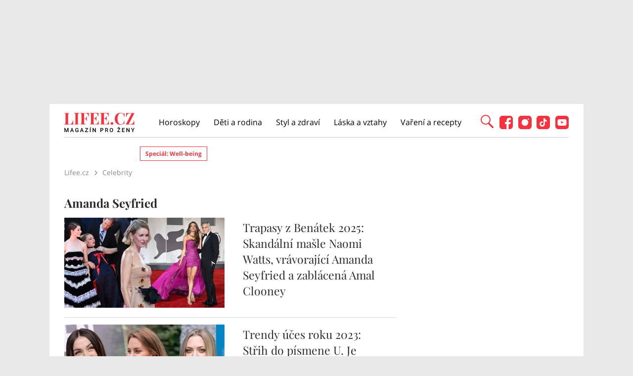

--- FILE ---
content_type: text/css
request_url: https://www.lifee.cz/css/lifee.css?v=qOkqq-Skqm_9HGt_PUjgaWPA7BPglZszSuaLR1VhEFo
body_size: 36015
content:
/* Variables */

/* latin-ext */
@font-face {
    font-family: 'Open Sans';
    font-style: normal;
    font-weight: 300;
    font-display: fallback;
    src: url('../fonts/opensans-300.woff2') format('woff2');
    unicode-range: U+0100-024F, U+0259, U+1E00-1EFF, U+2020, U+20A0-20AB,
    U+20AD-20CF, U+2113, U+2C60-2C7F, U+A720-A7FF;
}

/* latin */
@font-face {
    font-family: 'Open Sans';
    font-style: normal;
    font-weight: 300;
    font-display: fallback;
    src: url('../fonts/opensans-300basic.woff2') format('woff2');
    unicode-range: U+0000-00FF, U+0131, U+0152-0153, U+02BB-02BC, U+02C6, U+02DA,
    U+02DC, U+2000-206F, U+2074, U+20AC, U+2122, U+2191, U+2193, U+2212, U+2215,
    U+FEFF, U+FFFD;
}

/* latin-ext */
@font-face {
    font-family: 'Open Sans';
    font-style: normal;
    font-weight: 400;
    font-display: fallback;
    src: url('../fonts/opensans-400.woff2') format('woff2');
    unicode-range: U+0100-024F, U+0259, U+1E00-1EFF, U+2020, U+20A0-20AB,
    U+20AD-20CF, U+2113, U+2C60-2C7F, U+A720-A7FF;
}

/* latin */
@font-face {
    font-family: 'Open Sans';
    font-style: normal;
    font-weight: 400;
    font-display: fallback;
    src: url('../fonts/opensans-400basic.woff2') format('woff2');
    unicode-range: U+0000-00FF, U+0131, U+0152-0153, U+02BB-02BC, U+02C6, U+02DA,
    U+02DC, U+2000-206F, U+2074, U+20AC, U+2122, U+2191, U+2193, U+2212, U+2215,
    U+FEFF, U+FFFD;
}

/* latin-ext */
@font-face {
    font-family: 'Open Sans';
    font-style: normal;
    font-weight: 700;
    font-display: fallback;
    src: url('../fonts/opensans-700.woff2') format('woff2');
    unicode-range: U+0100-024F, U+0259, U+1E00-1EFF, U+2020, U+20A0-20AB,
    U+20AD-20CF, U+2113, U+2C60-2C7F, U+A720-A7FF;
}

/* latin */
@font-face {
    font-family: 'Open Sans';
    font-style: normal;
    font-weight: 700;
    font-display: fallback;
    src: url('../fonts/opensans-700basic.woff2') format('woff2');
    unicode-range: U+0000-00FF, U+0131, U+0152-0153, U+02BB-02BC, U+02C6, U+02DA,
    U+02DC, U+2000-206F, U+2074, U+20AC, U+2122, U+2191, U+2193, U+2212, U+2215,
    U+FEFF, U+FFFD;
}

/* latin-ext */
@font-face {
    font-family: 'Playfair Display';
    font-style: normal;
    font-weight: 400;
    font-display: fallback;
    src: url('../fonts/playfair-400.woff2') format('woff2');
    unicode-range: U+0100-024F, U+0259, U+1E00-1EFF, U+2020, U+20A0-20AB,
    U+20AD-20CF, U+2113, U+2C60-2C7F, U+A720-A7FF;
}

/* latin */
@font-face {
    font-family: 'Playfair Display';
    font-style: normal;
    font-weight: 400;
    font-display: fallback;
    src: url('../fonts/playfair-400basic.woff2') format('woff2');
    unicode-range: U+0000-00FF, U+0131, U+0152-0153, U+02BB-02BC, U+02C6, U+02DA,
    U+02DC, U+2000-206F, U+2074, U+20AC, U+2122, U+2191, U+2193, U+2212, U+2215,
    U+FEFF, U+FFFD;
}

/* latin-ext */
@font-face {
    font-family: 'Playfair Display';
    font-style: normal;
    font-weight: 700;
    font-display: fallback;
    src: url('../fonts/playfair-700.woff2') format('woff2');
    unicode-range: U+0100-024F, U+0259, U+1E00-1EFF, U+2020, U+20A0-20AB,
    U+20AD-20CF, U+2113, U+2C60-2C7F, U+A720-A7FF;
}

/* latin */
@font-face {
    font-family: 'Playfair Display';
    font-style: normal;
    font-weight: 700;
    font-display: fallback;
    src: url('../fonts/playfair-700basic.woff2') format('woff2');
    unicode-range: U+0000-00FF, U+0131, U+0152-0153, U+02BB-02BC, U+02C6, U+02DA,
    U+02DC, U+2000-206F, U+2074, U+20AC, U+2122, U+2191, U+2193, U+2212, U+2215,
    U+FEFF, U+FFFD;
}

/* icons */
@font-face {
    font-family: HSPFont;
    src: url('/fonts/HSPFont.eot');
    src: url('/fonts/HSPFont.eot?#iefix') format("eot"), url('/fonts/HSPFont.woff2') format("woff2"), url('/fonts/HSPFont.woff') format("woff"), url('/fonts/HSPFont.ttf') format("truetype"), url('/fonts/HSPFont.svg#HSPFont') format("svg")
}

* {
    -webkit-box-sizing: border-box;
    -moz-box-sizing: border-box;
    box-sizing: border-box;
    -webkit-font-smoothing: antialiased;
}

body,
html {
    height: 100%;
}

body {
    min-width: 320px;
    background-color: #e8e8e8;
    padding: 0;
    margin: 0;
}

.main-container {
    background-color: #ffffff;
    position: relative;
    padding: 0;
    max-width: 1080px;
    margin: 0 auto;
    z-index: 99999;
}

.padding-content {
    padding: 0;
}

#cookiePolicy {
    z-index: 9999999;
}

.lifee-more-button {
    background-color: #f7323f;
    color: #ffffff;
    font-family: 'Open Sans', sans-serif;
    font-size: 16px;
    font-weight: 600;
    padding: 0 23px;
    min-width: 232px;
    display: inline-block;
    text-decoration: none;
    height: 46px;
    line-height: 46px;
    background-image: url('../images/more-btn-arrow.png');
    background-repeat: no-repeat;
    background-position: 192px center;
    text-align: left;
}

.lifee-more-button:hover {
    text-decoration: underline;
}

.lifee-more-button.back {
    background-image: url('../images/more-btn-arrow-reverse.png');
    background-position: 17px center;
    text-align: right;
}

.client-more-button-wrapper {
    display: flex;
    gap: 16px;
    justify-content: center;
}

@media (max-width: 500px) {
    .client-more-button-wrapper {
        flex-direction: column;
    }
}

#crosspromo-container {
    background-color: #ffffff;
    -webkit-box-shadow: 0 0 6px rgba(0, 0, 0, 0.16);
    box-shadow: 0 0 6px rgba(0, 0, 0, 0.16);
    width: 100%;
    position: relative;
    z-index: 999999;
    padding-top: 12px;
    padding-bottom: 12px;
    display: -webkit-box;
    display: -webkit-flex;
    display: -moz-box;
    display: -ms-flexbox;
    display: flex;
    -webkit-box-pack: end;
    -webkit-justify-content: flex-end;
    -moz-box-pack: end;
    -ms-flex-pack: end;
    justify-content: flex-end;
}

@media screen and (max-width: 980px) {
    #crosspromo-container {
        display: none;
    }
}

#crosspromo-container ul {
    list-style-type: none;
    margin: 0;
    margin-right: 21%;
}

#crosspromo-container ul li {
    display: inline-block;
    margin-right: 28px;
}

#crosspromo-container ul li:nth-last-of-type() {
    margin-right: 0;
}

#crosspromo-container ul li a {
    color: #8f8f8f;
    font-family: 'Open Sans', sans-serif;
    font-size: 12px;
    font-weight: 700;
    text-decoration: none;
    position: relative;
    padding-left: 5px;
    padding-right: 5px;
}

#crosspromo-container ul li a:hover {
    color: #000000;
}

#crosspromo-container ul li a:hover:before {
    top: -13px;
    width: 100%;
    height: 3px;
    background-color: #f7323f;
    position: absolute;
    left: 0;
    content: '';
    display: inline-block;
}

#crosspromo-container ul li.active a {
    color: #000000;
}

#crosspromo-container ul li.active a:before {
    top: -13px;
    width: 100%;
    height: 3px;
    background-color: #f7323f;
    position: absolute;
    left: 0;
    content: '';
    display: inline-block;
}

.branding-wrapper {
    background-color: #ffffff !important;
}

div.outer {
    width: 1080px;
}

div.outer_1 {
    width: 100%;
    text-align: center;
}

#leaderboard_wrapper {
    left: -50px !important;
    background: white;
    padding: 10px 0 0 0;
}

div#leaderboard_wrapper_foot {
    margin: 0;
}

@media (max-width: 670px) {
    div.outer_1 div.containerFull {
        margin: 0 auto;
        width: auto;
        padding: 0;
        text-align: left;
    }
}

.cc-banner.cc-bottom {
    z-index: 999999999;
}

/* Main structure */
header {
    background-color: #ffffff;
    padding: 18px 0 0;
    font-family: 'Open Sans', sans-serif;
    text-align: center;
}

header .container {
    display: flex;
    flex-flow: wrap;
    justify-content: space-between;
    border-bottom: 1px solid #cccccc;
    max-width: 1020px;
    margin: 0 auto;
}

@media only screen and (max-width: 980px) {
    header {
        justify-content: flex-start;
        padding: 10px 16px 14px;
        flex-flow: wrap;
    }
}

@media only screen and (max-width: 680px) {
    header {
        justify-content: space-between;
    }
}

header .logo {
    flex: 1 0 142px;
    max-width: 142px;
}

@media only screen and (max-width: 980px) {
    header .logo {
        margin-right: auto;
    }
}

header .logo a {
    display: inline-block;
    width: 142px;
    height: 44px;
    background-image: url('../images/logo-v2.svg');
    background-size: contain;
    background-repeat: no-repeat;
    background-position: center 0;
    position: relative;
    text-decoration: none;
}

header .logo a:hover {
    opacity: 0.7;
}

header .logo a h1 {
    color: transparent;
    position: absolute;
    left: 0;
    top: 0;
    margin: 0;
    padding: 0;
}

header.gallery-header .logo a h1 {
    font-size: 24px;
}

header .search {
    display: inline-block;
    margin-top: 12px;
}

@media only screen and (max-width: 980px) {
    header .search {
        margin-right: 36px;
        width: 22px;
        height: 22px;
        order: 2;
    }
}

header .search span {
    color: transparent;
    text-indent: -9999px;
    background-image: url('../images/search.png');
    background-repeat: no-repeat;
    background-size: cover;
    width: 17px;
    height: 17px;
    display: inline-block;
    cursor: pointer;
}

@media only screen and (max-width: 980px) {
    header .search span {
        background-image: url('../images/search-mobile.png');
        height: 22px;
        width: 22px;
    }
}

header .search .topics {
    display: none;
    color: #ffffff;
    font-family: 'Open Sans', sans-serif;
    font-size: 15px;
    font-weight: 700;
    text-transform: uppercase;
    text-decoration: none;
    margin-left: 16px;
}

header .search .topics:hover {
    text-decoration: underline;
}

@media only screen and (max-width: 680px) {
    header .search .topics {
        display: inline-block;
    }
}

header .search-field {
    width: 100%;
    padding: 24px;
    background-color: rgba(0, 0, 0, 0.95);
    min-height: 100vh;
    position: fixed;
    display: none;
    top: 0;
    left: 0;
    z-index: 9999999;
}

@media only screen and (max-width: 980px) {
    header .search-field {
        background-color: #000000;
    }
}

header .search-field .search-input {
    margin: 3em auto;
    display: flex;
    width: 75%;
    padding-bottom: 5px;
    border-bottom: 2px solid #00acf2;
}

@media only screen and (max-width: 680px) {
    header .search-field .search-input {
        width: 100%;
    }
}

header .search-field .search-input-field {
    color: #ffffff;
    background-color: transparent;
    font-size: 40px;
    line-height: 40px;
    font-style: italic;
    border: none;
    width: 100%;
}

@media only screen and (max-width: 980px) {
    header .search-field .search-input-field {
        font-size: 18px;
        line-height: 24px;
    }
}

header .search-field .search-input-field::placeholder {
    color: #878787;
}

header .search-field .search-icon {
    color: transparent;
    text-indent: -9999px;
    background-image: url('../images/search-icon-desktop.png');
    background-repeat: no-repeat;
    background-size: cover;
    width: 40px;
    height: 40px;
    display: inline-block;
    margin-top: 4px;
    cursor: pointer;
}

@media only screen and (max-width: 980px) {
    header .search-field .search-icon {
        height: 20px;
        width: 20px;
        background-image: url('../images/search-icon-header.png');
    }
}

header .search-field .search-icon:hover {
    opacity: 0.8;
}

header .search-field .header-title {
    font-size: 17px;
    font-weight: 700;
    color: #ffffff;
    text-transform: uppercase;
    text-decoration: none;
}

header .search-field .search-themes {
    display: flex;
    flex-direction: column;
}

header .search-field .search-themes li {
    padding: 12px 0;
}

header .search-field .search-title::before {
    content: '';
    display: inline-block;
    background-image: url('../images/close-search-desktop.png');
    background-size: cover;
    background-repeat: no-repeat;
    height: 30px;
    width: 30px;
    position: absolute;
    top: 24px;
    right: 24px;
    cursor: pointer;
}

@media only screen and (max-width: 980px) {
    header .search-field .search-title::before {
        height: 15px;
        width: 15px;
        background-image: url('../images/nav-menu-close.png');
    }
}

header .social-icons {
    max-width: 140px;
    flex: 1 0 68px;
    margin-top: 6px;
    display: flex;
    flex-flow: wrap;
    justify-content: space-between;
}

@media only screen and (max-width: 980px) {
    header .social-icons {
        display: none;
    }
}

header .social-icons a {
    margin-right: 10px;
    display: inline-block;
    width: 27px;
    flex: 1 0 27px;
    max-width: 27px;
}

header .social-icons a:last-child {
    margin-right: 0;
}

header .social-icons a img {
    vertical-align: middle;
    width: 27px;
    height: auto;
}

header .social-icons a:hover {
    opacity: 0.75;
}

header nav {
    font-family: 'Open Sans', sans-serif;
}

@media only screen and (max-width: 980px) {
    header nav {
        max-width: 100%;
        margin-left: 0;
        margin-right: 0;
        margin-top: 2px;
        order: 3;
        width: 47px;
    }
}

header nav ul {
    margin: 5px 0 0;
}

@media only screen and (max-width: 980px) {
    header nav ul {
        padding: 0 8px;
        margin: 0 auto 0;
        display: flex;
        flex-flow: wrap;
        justify-content: space-between;
        width: 47px;
        overflow: hidden;
    }
}

header nav ul li {
    display: inline-block;
    margin-right: 28px;
    font-size: 16px;
    line-height: 28px;
    color: #000000;
    padding-bottom: 16px;
    position: relative;
}

header nav ul li::after {
    content: '';
    display: inline-block;
    position: absolute;
    bottom: -1px;
    left: 0;
    width: 100%;
    height: 2px;
    background-color: transparent;
    z-index: 999;
}

header nav ul li.active::after {
    background-color: #f7323f;
}

header nav ul li:hover::after {
    background-color: #f7323f;
}

@media only screen and (max-width: 1100px) {
    header nav ul li:nth-child(7),
    header nav ul li:nth-child(8) {
        display: none;
    }
}

@media only screen and (max-width: 980px) {
    header nav ul li {
        display: none;
    }

    header nav ul li:nth-child(6) {
        display: none;
    }
}

@media only screen and (max-width: 680px) {
    header nav ul li {
        margin-right: auto;
    }
}

@media only screen and (max-width: 830px) {
    header nav ul li:nth-child(5) {
        display: none;
    }
}

@media only screen and (max-width: 480px) {
    header nav ul li:nth-child(4) {
        display: none;
    }
}

header nav ul li:last-child {
    margin-right: 0;
}

header nav ul li.mobile-only {
    display: none;
}

@media only screen and (max-width: 980px) {
    header nav ul li.mobile-only {
        display: inline-block;
        height: 44px;
    }
}

header nav ul li.mobile-only a {
    position: relative;
    padding-right: 0;
    font-size: 8px;
    padding-right: 0;
    color: transparent;
    text-indent: -9999px;
}

@media only screen and (max-width: 980px) {
    header nav ul li.mobile-only a {
        display: inline-block;
    }
}

header nav ul li.mobile-only a::after {
    content: '';
    background-image: url('../images/menu-icon.png');
    background-repeat: no-repeat;
    display: inline-block;
    background-repeat: no-repeat;
    background-size: cover;
    width: 18px;
    height: 14px;
    position: absolute;
    right: 0;
    top: -3px;
}

@media only screen and (max-width: 980px) {
    header nav ul li.mobile-only a::after {
        width: 36px;
        height: 27px;
        background-image: url('../images/mobile-menu.png');
        background-repeat: no-repeat;
        background-size: cover;
        left: 0;
    }
}

header nav ul li a {
    color: #000000;
    text-decoration: none;
}

header nav ul li a:hover {
    text-decoration: none;
}

.mobile-menu {
    width: 100%;
    height: 100vh;
    background-color: #ffffff;
    color: #000000;
    padding: 10px 16px 14px;
    min-width: 320px;
    display: none;
    position: fixed;
    top: 0;
    left: 0;
    z-index: 99999;
}

.mobile-menu .top-nav-menu-container {
    display: flex;
    flex-flow: wrap;
    justify-content: space-between;
    border-bottom: 1px solid rgba(0, 0, 0, 0.1);
    padding-bottom: 14px;
    margin-bottom: 40px;
}

.mobile-menu .top-nav-menu-container .logo {
    max-width: 142px;
    height: 44px;
    flex: 1 0 37%;
}

.mobile-menu .top-nav-menu-container .logo a {
    width: 142px;
    height: 44px;
}

.mobile-menu .top-nav-menu-container .close {
    max-width: 37px;
    flex: 1 0 37px;
    align-self: center;
    font-size: 0;
}

.mobile-menu .top-nav-menu-container .close a img {
    width: 32px;
    height: 32px;
}

.mobile-menu .top-nav-menu-container .close a:hover img {
    opacity: 0.7;
}

.mobile-menu .menu-container {
    width: 100%;
    text-align: left;
}

.mobile-menu .menu-container > a {
    color: #000000;
    font-family: 'Open Sans', sans-serif;
    color: #4a4b4b;
    font-size: 16px;
    font-weight: 400;
    line-height: 28px;
    display: block;
    margin-bottom: 13px;
    text-decoration: none;
    border-bottom: 1px solid rgba(0, 0, 0, 0.1);
    padding-left: 20px;
    padding-bottom: 7px;
    background-image: url('../images/menu_arrow.png');
    background-repeat: no-repeat;
    background-size: 8px auto;
    background-position: 94% 50%;
}

.mobile-menu .menu-container > a:hover {
    text-decoration: underline;
}

.mobile-menu .menu-container > a:last-of-type {
    margin-bottom: 0;
}

.mobile-menu .menu-container > div#tags {
    margin-top: 10px;
}

.mobile-menu .menu-container > div#tags a {
    display: block;
}

.mobile-menu .mobile-menu-footer .social-icons {
    max-width: 120px;
    display: block;
    margin: 50px auto;
    text-align: left;
}

.mobile-menu .mobile-menu-footer .social-icons a {
    color: #1d1e1e;
    font-family: 'Open Sans', sans-serif;
    font-size: 16px;
    font-weight: 400;
    line-height: 28px;
    text-decoration: none;
    width: 100%;
    display: block;
    margin-bottom: 28px;
    flex: 1 0 100%;
    max-width: 100%;
}

.mobile-menu .mobile-menu-footer .social-icons a:nth-last-of-type() {
    margin-bottom: 0;
}

.mobile-menu .mobile-menu-footer .social-icons a:nth-child(1) {
    margin-right: 0;
}

.mobile-menu .mobile-menu-footer .social-icons a img {
    vertical-align: middle;
    margin-right: 8px;
}

.mobile-menu .mobile-menu-footer .social-icons a:hover {
    opacity: 0.8;
    text-decoration: underline;
}

#tags {
    padding: 0;
    font-family: 'Open Sans', sans-serif;
    margin: 18px auto 24px;
    max-width: 1020px;
}

@media only screen and (max-width: 980px) {
    #tags {
        margin-left: 16px;
        margin-right: 16px;
        margin-top: 0px;
    }
}

#tags.tags-inside-feed {
    border-top: 1px solid #d4d4d4;
    margin-top: 40px;
    margin-bottom: 40px;
}

#tags span {
    font-size: 13px;
    font-weight: 600;
    text-transform: uppercase;
    color: #878787;
    display: inline-block;
    margin-right: 24px;
}

#tags a {
    color: #f7323f;
    font-size: 12px;
    text-decoration: none;
    display: inline-block;
    margin-right: 5px;
    border: 1px solid #f7323f;
    padding: 5px 10px;
    font-weight: 700;
}

#tags a::first-letter {
    text-transform: capitalize;
}

.mobile-menu-tags {
    margin-top: 1rem;
}

@media only screen and (max-width: 980px) {
    .subheader-container #tags,
    .mobile-menu-tags #tags {
        display: -webkit-box;
        display: -ms-flexbox;
        display: flex;
        -webkit-box-orient: vertical !important;
        -webkit-box-direction: normal !important;
    }

    #tags a {
        margin-bottom: 5px;
        -webkit-box-flex: 1;
        -ms-flex: 1;
        flex: 1;
        max-width: -webkit-max-content;
        max-width: -moz-max-content;
        max-width: max-content;
    }

    #tags a:last-of-type {
        margin-right: 0;
    }
}

#tags a:hover {
    text-decoration: none;
    background-color: #f7323f;
    color: #ffffff !important;
}

#tags a.active {
    text-decoration: none;
    background-color: #f7323f;
    color: #ffffff;
}

#tags a:active,
#tags a:visited {
    text-decoration: none;
    color: #f7323f;
}

@media only screen and (max-width: 680px) {
    .article-detail .tag-img {
        margin-right: -16px;
        margin-left: -16px;
    }
}

.overlay-container {
    width: 100%;
    padding: 24px;
    background-color: #ffffff;
    min-height: 100vh;
    position: fixed;
    display: none;
    font-family: 'Open Sans', sans-serif;
    top: 0;
    left: 0;
    z-index: 9999999;
}

@media only screen and (max-width: 980px) {
    .overlay-container {
        background-color: #ffffff;
    }
}

.overlay-container .overlay-topics {
    margin: 2em auto;
    display: flex;
    flex-direction: column;
    padding-left: 0;
}

.overlay-container .overlay-topics li {
    margin: 1.2em 0;
    display: flex;
    align-items: center;
}

.overlay-container .overlay-topics li img {
    border-radius: 50%;
    width: 30px;
    height: 30px;
    margin-right: 10px;
}

.overlay-container .overlay-topics a {
    font-size: 15px;
    font-weight: 700;
    color: #000000;
    text-transform: uppercase;
    text-decoration: none;
}

.overlay-container .overlay-topics a:hover {
    text-decoration: underline;
}

.overlay-container .overlay-title {
    font-size: 17px;
    font-weight: 700;
    color: #000000;
    font-family: 'Playfair Display', serif;
    text-transform: uppercase;
    text-decoration: none;
}

.overlay-container .overlay-title::before {
    content: '';
    display: inline-block;
    background-image: url('../images/nav-menu-close.png');
    background-size: cover;
    background-repeat: no-repeat;
    height: 20px;
    width: 20px;
    position: absolute;
    top: 24px;
    right: 24px;
    cursor: pointer;
}

.main-article {
    display: flex;
    justify-content: space-between;
    flex-flow: wrap;
    margin-top: 30px;
    margin-bottom: 48px;
    margin-left: 30px;
    margin-right: 30px;
    max-width: 1080px;
    font-family: 'Playfair Display', serif;
}

@media only screen and (max-width: 680px) {
    .main-article {
        margin-left: 0;
        margin-right: 0;
        margin-top: 0;
        margin-bottom: 32px;
        flex-flow: wrap;
    }
}

.main-article .content {
    flex: 1 0 45.1%;
    max-width: 440px;
}

@media only screen and (max-width: 680px) {
    .main-article .content {
        order: 2;
        flex: 1 0 100%;
        margin-right: 0;
        max-width: 100%;
        padding-left: 16px;
        padding-right: 16px;
    }
}

.main-article h1,
.main-article h2,
.main-article h3 {
    color: #000000;
    font-size: 34px;
    font-weight: 700;
    line-height: 40px;
    margin: 0 0 17px;
    font-family: 'Playfair Display', serif;
}

.main-article h1 a,
.main-article h2 a,
.main-article h3 a {
    color: #000000;
    text-decoration: none;
}

.main-article h1 a:hover,
.main-article h2 a:hover,
.main-article h3 a:hover {
    text-decoration: underline;
}

@media only screen and (max-width: 680px) {
    .main-article h1,
    .main-article h2,
    .main-article h3 {
        font-size: 24px;
        line-height: 32px;
        font-weight: 700;
        margin-bottom: 0;
        text-align: center;
        padding-left: 0px;
        padding-right: 0px;
    }
}

.main-article p {
    color: #4a4a4a;
    font-size: 16px;
    font-weight: 400;
    line-height: 28px;
    margin: 0;
    font-family: 'Open Sans', sans-serif;
}

@media only screen and (max-width: 680px) {
    .main-article p {
        display: none;
    }
}

.main-article figure {
    max-width: 52.9%;
    flex: 1 0 52.9%;
    margin: 0;
}

@media only screen and (max-width: 1100px) {
    .main-article figure {
        max-width: 51%;
    }
}

@media only screen and (max-width: 680px) {
    .main-article figure {
        order: 1;
        flex: 1 0 100%;
        max-width: 100%;
        margin-bottom: 16px;
    }
}

.main-article figure img {
    max-width: 100%;
    height: auto;
}

@media only screen and (max-width: 680px) {
    .main-article figure img {
        width: 100%;
    }
}

.articles-feed-inline {
    display: flex;
    margin-left: 30px;
    margin-right: 30px;
    padding-bottom: 58px;
    flex-flow: wrap;
    justify-content: space-between;
}

@media only screen and (max-width: 680px) {
    .articles-feed-inline {
        margin-left: 16px;
        margin-right: 16px;
    }
}

.articles-feed-inline.articles-section-with-title {
    display: block;
    position: relative;
    margin-left: 0;
    margin-right: 0;
    margin-top: 14px;
}

.articles-feed-inline.articles-section-with-title::after {
    width: 26px;
    height: 50px;
    transform: rotate(-180deg);
    background-color: #00acf2;
    display: inline-block;
    content: '';
    position: absolute;
    border-radius: 25px 0 0 25px;
    top: -10px;
    left: 0;
}

.articles-feed-inline.articles-section-with-title h2 {
    color: #878787;
    font-family: 'Open Sans', sans-serif;
    font-size: 24px;
    font-weight: 600;
    line-height: 32px;
    text-transform: uppercase;
    margin: 0 0 20px 40px;
}

.articles-feed-inline.articles-section-with-title .articles {
    display: flex;
    margin-left: 30px;
    margin-right: 40px;
}

@media only screen and (max-width: 980px) {
    .articles-feed-inline.articles-section-with-title .articles {
        flex-flow: wrap;
        margin-left: 16px;
        margin-right: 16px;
    }
}

.articles-feed-inline article,
.articles-feed-inline > div {
    flex: 1 0 31.76%;
    max-width: 324px;
    margin-bottom: 38px;
}

@media only screen and (min-width: 980px) {
    .articles-feed-inline article:nth-child(n + 3),
    .articles-feed-inline > div:nth-child(n + 3) {
        margin-bottom: 0;
    }
}

@media only screen and (max-width: 980px) {
    .articles-feed-inline article,
    .articles-feed-inline > div {
        flex: 1 0 48%;
        max-width: 48%;
        margin-bottom: 38px;
        margin-right: 4%;
    }

    .articles-feed-inline article:last-of-type,
    .articles-feed-inline > div:last-of-type {
        margin-bottom: 0;
    }

    .articles-feed-inline article:nth-child(2n),
    .articles-feed-inline > div:nth-child(2n) {
        margin-right: 0;
    }

    .articles-feed-inline article.front-page-article-4 {
        margin-right: 0;
    }
}

@media only screen and (max-width: 680px) {
    .articles-feed-inline article,
    .articles-feed-inline > div {
        flex: 1 0 100%;
        max-width: 100%;
        margin-bottom: 32px;
    }

    .articles-feed-inline article:last-of-type,
    .articles-feed-inline > div:last-of-type {
        margin-bottom: 0;
    }
}

.articles-feed-inline article:last-child,
.articles-feed-inline > div:last-child {
    margin-right: 0;
}

.articles-feed-inline article .image img,
.articles-feed-inline article .thumbnail-image img,
.articles-feed-inline article .image-wrapper img,
.articles-feed-inline > div .image img,
.articles-feed-inline > div .thumbnail-image img,
.articles-feed-inline > div .image-wrapper img {
    max-width: 100%;
    width: 100%;
    height: auto;
}

.articles-feed-inline article h1,
.articles-feed-inline article h2,
.articles-feed-inline > div h1,
.articles-feed-inline > div h2 {
    color: #000000;
    font-family: 'Playfair Display', serif;
    font-size: 20px;
    font-weight: 400;
    line-height: 32px;
    text-align: center;
    margin: 29px auto 0;
}

@media only screen and (max-width: 680px) {
    .articles-feed-inline article h1,
    .articles-feed-inline article h2,
    .articles-feed-inline > div h1,
    .articles-feed-inline > div h2 {
        margin-top: 19px;
    }
}

.articles-feed-inline article h1 a,
.articles-feed-inline article h2 a,
.articles-feed-inline > div h1 a,
.articles-feed-inline > div h2 a {
    text-decoration: none;
    color: #000000;
}

.articles-feed-inline article h1 a:hover,
.articles-feed-inline article h2 a:hover,
.articles-feed-inline > div h1 a:hover,
.articles-feed-inline > div h2 a:hover {
    text-decoration: underline;
}

.articles-feed-inline article [data-category]::before,
.articles-feed-inline > div [data-category]::before {
    content: attr(data-category);
    display: inline-block;
    color: #ffffff;
    font-family: 'Open Sans', sans-serif;
    font-size: 13px;
    font-weight: 700;
    line-height: 16px;
    text-transform: uppercase;
    position: absolute;
    padding: 4px 16px 6px 16px;
    background-color: #00acf2;
    border-radius: 0 0 150px 0;
}

.articles-feed-inline article .author,
.articles-feed-inline > div .author {
    color: #aeaeae;
    font-family: 'Open Sans', sans-serif;
    font-size: 14px;
    font-weight: 400;
    line-height: 15px;
}

.articles-feed-inline article .author a,
.articles-feed-inline > div .author a {
    color: #aeaeae;
    text-decoration: none;
}

.articles-feed-inline article .author a:hover,
.articles-feed-inline > div .author a:hover {
    text-decoration: underline;
}

.articles-feed-inline article .author img,
.articles-feed-inline > div .author img {
    width: 32px;
    height: 32px;
    border-radius: 50%;
    margin-right: 8px;
    vertical-align: middle;
}

.category-container {
    margin-right: 30px;
    margin-left: 30px;
    border-radius: 5px;
    background-color: #ddead7;
    background-position: top left;
    background-repeat: no-repeat;
    background-size: initial;
    padding: 39px 44px 44px;
    text-align: center;
    margin-bottom: 60px;
}

@media screen and (max-width: 980px) {
    .category-container {
        margin-left: 0;
        margin-right: 0;
        padding-left: 20px;
        padding-right: 20px;
        border-radius: 0;
        background-image: none;
    }
}

.category-container h2 {
    margin: 0 0 31px;
    color: #000000;
    font-size: 34px;
    line-height: 40px;
    font-weight: 700;
    font-family: 'Playfair Display', serif;
    text-align: left;
}

.category-container h2::first-letter {
    text-transform: capitalize;
}

.category-container img.promobox-container-logoimage {
    float: left;
    margin-bottom: 17px;
}

.category-container .main-article {
    display: flex;
    justify-content: space-between;
    flex-flow: wrap;
    margin: 0;
    text-align: left;
    clear: both;
}

.category-container .main-article figure {
    flex: 1 0 50%;
    max-width: 454px;
}

@media only screen and (max-width: 980px) {
    .category-container .main-article figure {
        flex: 1 0 100%;
        max-width: 100%;
        margin-bottom: 12px;
    }
}

.category-container .main-article figure img {
    max-width: 100%;
    width: 100%;
    height: auto;
}

.category-container .main-article .content {
    flex: 1 0 48.9%;
    max-width: 444px;
    margin-left: 1.1%;
}

@media only screen and (max-width: 980px) {
    .category-container .main-article .content {
        margin-left: 0;
        flex: 1 0 100%;
        max-width: 100%;
        padding-left: 0;
        padding-right: 0;
    }
}

.category-container .main-article .content h1 {
    font-weight: 700;
    font-family: 'Playfair Display', serif;
    font-size: 34px;
    line-height: 40px;
    margin: 6px 0 15px;
    color: #000000;
}

@media only screen and (max-width: 980px) {
    .category-container .main-article .content h1 {
        font-size: 28px;
        line-height: 40px;
        margin: 0;
        padding-left: 0;
        padding-right: 0;
    }
}

.category-container .main-article .content p {
    margin: 0;
    color: #4a4b4b;
    font-size: 16px;
    line-height: 28px;
    font-family: 'Open Sans', sans-serif;
}

@media only screen and (max-width: 980px) {
    .category-container .main-article .content p {
        display: none;
    }
}

.category-container .related-articles {
    display: flex;
    flex-flow: wrap;
    justify-content: space-between;
    margin-top: 52px;
    margin-bottom: 38px;
    text-align: left;
}

@media only screen and (max-width: 980px) {
    .category-container .related-articles {
        margin-top: 49px;
    }
}

.category-container .related-articles article {
    display: flex;
    flex-flow: wrap;
    justify-content: space-between;
    flex: 1 0 48%;
    max-width: 48%;
}

@media only screen and (max-width: 980px) {
    .category-container .related-articles article {
        flex: 1 0 100%;
        max-width: 100%;
        margin-bottom: 41px;
    }
}

.category-container .related-articles article figure {
    flex: 1 0 43.56%;
    max-width: 43.56%;
    margin: 0;
}

@media only screen and (max-width: 980px) {
    .category-container .related-articles article figure {
        flex: 1 0 100%;
        max-width: 100%;
        margin-bottom: 12px;
    }

    .category-container .related-articles article figure img {
        width: 100%;
        max-width: 100%;
        height: auto;
    }
}

.category-container .related-articles article h1,
.category-container .related-articles article h3 {
    margin: 0;
    font-size: 20px;
    line-height: 29px;
    font-family: 'Playfair Display', serif;
    letter-spacing: 0px;
    color: #000000;
    flex: 1 0 53.37%;
    max-width: 237px;
    font-weight: 400;
}

@media only screen and (max-width: 980px) {
    .category-container .related-articles article h1,
    .category-container .related-articles article h3 {
        text-align: center;
        max-width: 100%;
        font-size: 20px;
        line-height: 32px;
        flex: 1 0 100%;
        text-align: center;
    }
}

.category-container .related-articles article h1 a,
.category-container .related-articles article h3 a {
    text-decoration: none;
    color: #000000;
}

.category-container .related-articles article h1 a:hover,
.category-container .related-articles article h3 a:hover {
    text-decoration: underline;
}

.articles-list {
    margin: 48px 30px;
    display: flex;
    flex-flow: wrap;
    justify-content: space-between;
    text-align: center;
}

@media only screen and (max-width: 680px) {
    .articles-list {
        margin: 44px 20px 0;
    }
}

.articles-list h2,
.articles-list h3,
.articles-list span.heading-h3 {
    margin: 0 0 36px;
    color: #000000;
    font-family: 'Playfair Display', serif;
    font-size: 34px;
    font-weight: 700;
    line-height: 40px;
    display: block;
    flex: 1 0 100%;
    max-width: 100%;
    text-align: left;
}

@media only screen and (max-width: 680px) {
    .articles-list h2,
    .articles-list h3,
    .articles-list span.heading-h3 {
        text-align: center;
        margin-bottom: 39px;
    }
}

.articles-list--list {
    max-width: 672px;
    flex: 1 0 67.2%;
}

@media only screen and (max-width: 980px) {
    .articles-list--list {
        max-width: 100%;
        flex: 1 0 100%;
        margin-right: 0;
        margin-bottom: 40px;
    }
}

.articles-list--list article {
    display: flex;
    margin-bottom: 14px;
    flex-flow: wrap;
    padding-bottom: 14px;
    border-bottom: 1px solid #e2d4d4;
    text-align: left;
}

@media only screen and (max-width: 980px) {
    .articles-list--list article {
        border-bottom: 0;
        margin-bottom: 31px;
    }
}

.articles-list--list article:last-of-type {
    margin-bottom: 46px;
    border-bottom: 0;
}

.articles-list--list article .image,
.articles-list--list article .image-wrapper {
    max-width: 324px;
    flex: 1 0 49%;
}

@media only screen and (max-width: 980px) {
    .articles-list--list article .image,
    .articles-list--list article .image-wrapper {
        max-width: 314px;
        margin-bottom: 0;
    }
}

.articles-list--list article .image.video,
.articles-list--list article .image-wrapper.video {
    position: relative;
}

.articles-list--list article .image.video::after,
.articles-list--list article .image-wrapper.video::after {
    width: 40px;
    height: 40px;
    background-color: #00acf2;
    background-image: url('../images/play-button-triangle.png');
    background-size: 40% auto;
    background-position: 60% 50%;
    background-repeat: no-repeat;
    content: '';
    display: inline-block;
    border-radius: 50%;
    position: absolute;
    bottom: 12px;
    right: 12px;
}

.articles-list--list article .image.video:hover::after,
.articles-list--list article .image-wrapper.video:hover::after {
    opacity: 0.7;
}

.articles-list--list article .image [data-category]::before,
.articles-list--list article .image-wrapper [data-category]::before {
    content: attr(data-category);
    display: inline-block;
    color: #ffffff;
    font-family: 'Open Sans', sans-serif;
    font-size: 13px;
    font-weight: 700;
    line-height: 16px;
    text-transform: uppercase;
    position: absolute;
    padding: 4px 16px 6px 16px;
    background-color: #00acf2;
    border-radius: 0 0 150px 0;
}

@media only screen and (max-width: 680px) {
    .articles-list--list article .image,
    .articles-list--list article .image-wrapper {
        max-width: 100%;
        flex: 1 0 100%;
        margin-bottom: 0;
    }

    .articles-list--list article .image img,
    .articles-list--list article .image-wrapper img {
        width: 100%;
        height: auto;
        max-width: 100%;
    }
}

.articles-list--list article .content {
    max-width: 45.5%;
    flex: 1 0 45.5%;
    margin-left: 5.5%;
    align-self: center;
}

@media only screen and (max-width: 680px) {
    .articles-list--list article .content {
        max-width: 100%;
        flex: 1 0 100%;
        margin: 0;
        text-align: center;
    }
}

.articles-list--list article h1,
.articles-list--list article h2 {
    color: #2b2b2b;
    font-family: 'Playfair Display', serif;
    font-size: 23px;
    font-weight: 400;
    line-height: 32px;
    margin: 0;
    max-width: 292px;
}

.articles-list--list article h1 a,
.articles-list--list article h2 a {
    color: #2b2b2b;
    text-decoration: none;
}

.articles-list--list article h1 a:hover,
.articles-list--list article h2 a:hover {
    text-decoration: underline;
}

@media only screen and (max-width: 980px) {
    .articles-list--list article h1,
    .articles-list--list article h2 {
        margin-top: 19px;
        font-size: 20px;
        line-height: 32px;
        text-align: center;
        margin-left: auto;
        margin-right: auto;
        display: inline-block;
    }
}

.articles-list--list a.more-articles {
    margin-top: 38px;
}

.articles-list .sidebar {
    max-width: 300px;
    flex: 1 0 25%;
    min-width: 300px;
}

@media only screen and (max-width: 980px) {
    .articles-list .sidebar {
        max-width: 100%;
        flex: 1 0 100%;
        display: none;
    }
}

.articles-list .sidebar.most-read-sidebar {
    counter-reset: section;
}

.articles-list .sidebar.most-read-sidebar h2 {
    color: #878787;
    font-family: 'Open Sans', sans-serif;
    font-size: 24px;
    font-weight: 600;
    line-height: 32px;
    text-transform: uppercase;
    margin: 0 0 14px;
}

.articles-list .sidebar.most-read-sidebar article {
    margin-bottom: 16px;
    max-width: 234px;
}

@media only screen and (max-width: 680px) {
    .articles-list .sidebar.most-read-sidebar article {
        max-width: 100%;
    }
}

.articles-list .sidebar.most-read-sidebar article:last-of-type {
    margin-bottom: 0;
}

.articles-list .sidebar.most-read-sidebar article h1 {
    color: #2b2b2b;
    font-family: 'Playfair Display', serif;
    font-size: 16px;
    font-weight: 700;
    line-height: 24px;
    margin: 8px 0 0;
}

@media only screen and (max-width: 680px) {
    .articles-list .sidebar.most-read-sidebar article h1 {
        padding-left: 47px;
        max-width: 87%;
    }
}

.articles-list .sidebar.most-read-sidebar article h1 a {
    color: #2b2b2b;
    text-decoration: none;
    font-family: 'Playfair Display', serif;
}

.articles-list .sidebar.most-read-sidebar article h1 a:hover {
    text-decoration: underline;
}

.articles-list .sidebar.most-read-sidebar article img {
    max-width: 100%;
    height: auto;
}

.articles-list .sidebar.most-read-sidebar article .image,
.articles-list .sidebar.most-read-sidebar article .image-wrapper {
    border: 0;
    position: relative;
    display: inline-block;
}

@media only screen and (max-width: 680px) {
    .articles-list .sidebar.most-read-sidebar article .image,
    .articles-list .sidebar.most-read-sidebar article .image-wrapper {
        padding-left: 47px;
    }
}

.articles-list .sidebar.most-read-sidebar article .image::before,
.articles-list .sidebar.most-read-sidebar article .image-wrapper::before {
    counter-increment: section;
    width: 31px;
    height: 64px;
    background-color: #00acf2;
    content: counter(section);
    display: inline-block;
    border-radius: 47px 0 0 47px;
    position: absolute;
    top: 0;
    left: -47px;
    color: #ffffff;
    font-family: 'Playfair Display', serif;
    font-size: 40px;
    font-weight: 700;
    line-height: 59px;
    padding-left: 16px;
}

@media only screen and (max-width: 680px) {
    .articles-list .sidebar.most-read-sidebar article .image::before,
    .articles-list .sidebar.most-read-sidebar article .image-wrapper::before {
        left: 0;
    }
}

.article-detail {
    padding-left: 30px;
    padding-right: 30px;
}

@media screen and (max-width: 680px) {
    .article-detail {
        padding-left: 16px;
        padding-right: 16px;
    }

    .article-detail #tags {
        margin-left: 0;
        margin-right: 0;
    }
}

.article-detail .breadcrumb {
    color: #878787;
    font-family: 'Open Sans', sans-serif;
    font-size: 14px;
    font-weight: 400;
    line-height: 22px;
    margin: 13px 0 20px;
    padding: 0;
}

.article-detail .breadcrumb li {
    list-style: none;
    display: inline-block;
}

.article-detail .breadcrumb li a {
    color: #878787;
    text-decoration: none;
}

.article-detail .breadcrumb li a:hover {
    text-decoration: underline;
}

.article-detail .breadcrumb-item + .breadcrumb-item:before {
    font: var(--fa-font-solid);
    content: "\f054";
    margin-left: 10px;
    margin-right: 10px;
    font-size: 8pt;
    bottom: 1px;
    position: relative;
}

.article-detail h1 {
    color: #2b2b2b;
    font-family: 'Playfair Display', serif;
    font-size: 38px;
    font-weight: 700;
    line-height: 48px;
    max-width: 82%;
    margin: 14px 0 23px;
}

@media screen and (max-width: 680px) {
    .article-detail h1 {
        max-width: 100%;
        font-size: 26px;
        line-height: 37px;
        margin-top: 16px;
    }
}

.article-detail.no-breadcrumb h1 {
    margin-top: 35px;
}

.article-detail.article-topten h1 {
    margin-bottom: 0;
}

.article-detail.article-topten .article-content {
    margin-top: 24px;
}

.article-detail.article-topten .article-content p.perex {
    margin-top: 0;
}

.article-detail .article-content {
    display: flex;
    flex-flow: wrap;
    font-family: 'Open Sans', sans-serif;
    justify-content: space-between;
}

.article-detail .article-content .instagram-media {
    min-width: 270px !important;
}

.article-detail .article-content .tag-image {
    margin-bottom: 38px;
}

@media screen and (max-width: 980px) {
    .article-detail .article-content .tag-image {
        width: 100%;
        max-width: 100%;
        height: auto;
        margin-bottom: 29px;
    }
}

.article-detail .article-content .main-article-detail,
.article-detail .article-content .detail-page,
.article-detail .article-content .main-wrapper {
    flex: 1 0 67.2%;
    max-width: 672px;
}

@media screen and (max-width: 680px) {
    .article-detail .article-content .main-article-detail,
    .article-detail .article-content .detail-page,
    .article-detail .article-content .main-wrapper {
        flex: 1 0 100%;
        max-width: 100%;
        margin-right: 0;
    }
}

.article-detail .article-content .main-article-detail .thumbnail,
.article-detail .article-content .detail-page .thumbnail,
.article-detail .article-content .main-wrapper .thumbnail {
    position: relative;
}

.article-detail
.article-content
.main-article-detail
.thumbnail
a.gallery-article-thumbnail,
.article-detail
.article-content
.detail-page
.thumbnail
a.gallery-article-thumbnail,
.article-detail
.article-content
.main-wrapper
.thumbnail
a.gallery-article-thumbnail {
    width: 100%;
    display: inline-block;
    position: relative;
    padding-bottom: 56.2%;
}

.article-detail
.article-content
.main-article-detail
.thumbnail
a.gallery-article-thumbnail
img,
.article-detail
.article-content
.detail-page
.thumbnail
a.gallery-article-thumbnail
img,
.article-detail
.article-content
.main-wrapper
.thumbnail
a.gallery-article-thumbnail
img {
    position: absolute;
    object-fit: cover;
    width: 100%;
    height: 100%;
}

.article-detail
.article-content
.main-article-detail
.thumbnail
a.gallery-article-thumbnail::before,
.article-detail
.article-content
.detail-page
.thumbnail
a.gallery-article-thumbnail::before,
.article-detail
.article-content
.main-wrapper
.thumbnail
a.gallery-article-thumbnail::before {
    position: absolute;
    top: 50%;
    margin-top: -15px;
    height: 30px;
    width: 30px;
    background-color: #f7323f;
    display: inline-block;
    content: '';
    left: 20px;
    background-image: url('../images/arrow.png');
    background-size: 15px auto;
    background-position: center center;
    background-repeat: no-repeat;
    transform: rotate(180deg);
    z-index: 1;
}

@media screen and (max-width: 980px) {
    .article-detail
    .article-content
    .main-article-detail
    .thumbnail
    a.gallery-article-thumbnail::before,
    .article-detail
    .article-content
    .detail-page
    .thumbnail
    a.gallery-article-thumbnail::before,
    .article-detail
    .article-content
    .main-wrapper
    .thumbnail
    a.gallery-article-thumbnail::before {
        left: 0;
    }
}

.article-detail
.article-content
.main-article-detail
.thumbnail
a.gallery-article-thumbnail::after,
.article-detail
.article-content
.detail-page
.thumbnail
a.gallery-article-thumbnail::after,
.article-detail
.article-content
.main-wrapper
.thumbnail
a.gallery-article-thumbnail::after {
    position: absolute;
    top: 50%;
    margin-top: -15px;
    height: 30px;
    width: 30px;
    background-color: #f7323f;
    display: inline-block;
    content: '';
    right: 20px;
    background-image: url('../images/arrow.png');
    background-size: 15px auto;
    background-position: center center;
    background-repeat: no-repeat;
}

@media screen and (max-width: 980px) {
    .article-detail
    .article-content
    .main-article-detail
    .thumbnail
    a.gallery-article-thumbnail::after,
    .article-detail
    .article-content
    .detail-page
    .thumbnail
    a.gallery-article-thumbnail::after,
    .article-detail
    .article-content
    .main-wrapper
    .thumbnail
    a.gallery-article-thumbnail::after {
        right: 0;
    }
}

.article-detail
.article-content
.main-article-detail
.thumbnail
.article-gallery-controls,
.article-detail
.article-content
.detail-page
.thumbnail
.article-gallery-controls,
.article-detail
.article-content
.main-wrapper
.thumbnail
.article-gallery-controls {
    display: block;
    width: 100%;
    height: 100%;
    position: absolute;
    top: 0;
    right: 0;
}

.article-detail
.article-content
.main-article-detail
.thumbnail
.article-gallery-controls
a,
.article-detail
.article-content
.detail-page
.thumbnail
.article-gallery-controls
a,
.article-detail
.article-content
.main-wrapper
.thumbnail
.article-gallery-controls
a {
    position: absolute;
    top: 50%;
    margin-top: -24px;
    height: 48px;
    width: 48px;
    background-size: cover;
}

@media screen and (max-width: 980px) {
    .article-detail
    .article-content
    .main-article-detail
    .thumbnail
    .article-gallery-controls
    a,
    .article-detail
    .article-content
    .detail-page
    .thumbnail
    .article-gallery-controls
    a,
    .article-detail
    .article-content
    .main-wrapper
    .thumbnail
    .article-gallery-controls
    a {
        margin-top: -20.5px;
        height: 41px;
        width: 41px;
    }
}

.article-detail
.article-content
.main-article-detail
.thumbnail
.article-gallery-controls
a:hover,
.article-detail
.article-content
.detail-page
.thumbnail
.article-gallery-controls
a:hover,
.article-detail
.article-content
.main-wrapper
.thumbnail
.article-gallery-controls
a:hover {
    opacity: 0.7;
}

.article-detail
.article-content
.main-article-detail
.thumbnail
.article-gallery-controls
a.prev-gallery-item,
.article-detail
.article-content
.detail-page
.thumbnail
.article-gallery-controls
a.prev-gallery-item,
.article-detail
.article-content
.main-wrapper
.thumbnail
.article-gallery-controls
a.prev-gallery-item {
    left: 22px;
    background-image: url('../images/article-gallery-prev-desktop.png');
}

@media screen and (max-width: 980px) {
    .article-detail
    .article-content
    .main-article-detail
    .thumbnail
    .article-gallery-controls
    a.prev-gallery-item,
    .article-detail
    .article-content
    .detail-page
    .thumbnail
    .article-gallery-controls
    a.prev-gallery-item,
    .article-detail
    .article-content
    .main-wrapper
    .thumbnail
    .article-gallery-controls
    a.prev-gallery-item {
        left: 16px;
    }
}

.article-detail
.article-content
.main-article-detail
.thumbnail
.article-gallery-controls
a.next-gallery-item,
.article-detail
.article-content
.detail-page
.thumbnail
.article-gallery-controls
a.next-gallery-item,
.article-detail
.article-content
.main-wrapper
.thumbnail
.article-gallery-controls
a.next-gallery-item {
    right: 22px;
    background-image: url('../images/article-gallery-next-desktop.png');
}

@media screen and (max-width: 980px) {
    .article-detail
    .article-content
    .main-article-detail
    .thumbnail
    .article-gallery-controls
    a.next-gallery-item,
    .article-detail
    .article-content
    .detail-page
    .thumbnail
    .article-gallery-controls
    a.next-gallery-item,
    .article-detail
    .article-content
    .main-wrapper
    .thumbnail
    .article-gallery-controls
    a.next-gallery-item {
        right: 16px;
    }
}

.article-detail .article-content .main-article-detail .thumbnail img,
.article-detail .article-content .detail-page .thumbnail img,
.article-detail .article-content .main-wrapper .thumbnail img {
    max-width: 100%;
    height: auto;
}

@media screen and (max-width: 680px) {
    .article-detail .article-content .main-article-detail .thumbnail img,
    .article-detail .article-content .detail-page .thumbnail img,
    .article-detail .article-content .main-wrapper .thumbnail img {
        width: 100%;
    }
}

/*Stylování img source*/
.article-detail .article-content .main-article-detail .img-source,
.article-detail .article-content .detail-page .img-source,
.article-detail .article-content .main-wrapper.img-source {
    display: inline-block;
    position: absolute;
    bottom: 4px;
    right: 0;
    text-align: right;
    font-size: 10px;
    color: #ffffff;
    text-shadow: 0 0 2px #000000;
    box-sizing: border-box;
    border: 16px solid transparent;
    width: auto;
    max-width: 3.5rem;
    height: 3.5rem;
    line-height: 1.5rem;
    transition: max-width 0.3s ease-in;
    transition-delay: 0s;
}

.article-detail .article-content .main-article-detail .img-source-icon,
.article-detail .article-content .detail-page .img-source-icon,
.article-detail .article-content .main-wrapper.img-source-icon {
    display: inline-block;
    position: relative;
    box-sizing: border-box;
    border-radius: 12px;
    padding: 0 0.5rem;
    width: 100%;
    height: 100%;
    overflow: hidden;
    color: #fff;
    background: rgba(0, 0, 0, 0.5);
}

.article-detail .article-content .main-article-detail .img-source-icon::before,
.article-detail .article-content .detail-page .img-source-icon::before,
.article-detail .article-content .main-wrapper.img-source-icon::before {
    position: absolute;
    right: 0;
    top: 0;
    width: 1.5rem;
    height: 100%;
    content: 'i';
    font-size: 0.9063rem;
    line-height: 1.5rem;
    text-align: center;
    transition: opacity 75ms ease-out;
    transition-delay: 0.3s;
}

.article-detail .article-content .main-article-detail .img-source-text,
.article-detail .article-content .detail-page .img-source-text,
.article-detail .article-content .main-wrapper.img-source-text {
    display: inline-block;
    width: 100%;
    transition: opacity 0.3s ease-in;
    opacity: 0;
    overflow: hidden;
    white-space: nowrap;
    text-overflow: ellipsis;
}

/* img source Hover */
.article-detail .article-content .main-article-detail .img-source:hover,
.article-detail .article-content .detail-page .img-source:hover,
.article-detail .article-content .main-wrapper.img-source:hover {
    max-width: 100%;
}

.article-detail
.article-content
.main-article-detail
.img-source:hover
.img-source-icon::before,
.article-detail
.article-content
.detail-page
.img-source:hover
.img-source-icon::before,
.article-detail
.article-content
.main-wrapper.img-source:hover
.img-source-icon::before {
    transition-delay: 0s;
    opacity: 0;
}

.article-detail
.article-content
.main-article-detail
.img-source:hover
.img-source-text,
.article-detail
.article-content
.detail-page
.img-source:hover
.img-source-text,
.article-detail
.article-content
.main-wrapper.img-source:hover
.img-source-text {
    transition-delay: 75ms;
    opacity: 1;
}

.article-detail .article-content .main-article-detail [data-category]::before,
.article-detail .article-content .detail-page [data-category]::before,
.article-detail .article-content .main-wrapper [data-category]::before {
    content: attr(data-category);
    display: inline-block;
    color: #ffffff;
    font-family: 'Open Sans', sans-serif;
    font-size: 13px;
    font-weight: 700;
    line-height: 16px;
    text-transform: uppercase;
    position: absolute;
    padding: 4px 16px 6px 16px;
    background-color: #00acf2;
    border-radius: 0 0 150px 0;
    z-index: 15;
}

.article-detail .article-content .main-article-detail p,
.article-detail .article-content .detail-page p,
.article-detail .article-content .main-wrapper p {
    color: #2e2e2e;
    font-family: 'Open Sans', sans-serif;
    font-size: 17px;
    font-weight: 400;
    line-height: 30px;
    margin-top: 0;
    margin-bottom: 32px;
}

.article-detail .article-content .main-article-detail p.zdroj,
.article-detail .article-content .detail-page p.perex,
.article-detail .article-content .main-wrapper p.zdroj {
    font-size: 14px;
    margin-bottom: 2px;
}

.article-detail .article-content .main-article-detail p.perex,
.article-detail .article-content .detail-page p.perex,
.article-detail .article-content .main-wrapper p.perex {
    color: #292929;
    font-size: 20px;
    font-weight: 400;
    line-height: 34px;
    margin-top: 24px;
}

@media screen and (max-width: 680px) {
    .article-detail .article-content .main-article-detail p.perex,
    .article-detail .article-content .detail-page p.perex,
    .article-detail .article-content .main-wrapper p.perex {
        margin-top: 10px;
    }
}

.article-detail .article-content .main-article-detail p.quote,
.article-detail .article-content .detail-page p.quote,
.article-detail .article-content .main-wrapper p.quote {
    color: #2b2b2b;
    font-family: 'Playfair Display', serif;
    font-size: 20px;
    font-weight: 700;
    line-height: 30px;
    max-width: 84%;
    position: relative;
    margin-top: 40px;
    margin-bottom: 40px;
    margin-left: auto;
    margin-right: auto;
    display: block;
    padding-left: 63px;
    padding-right: 64px;
    font-style: italic;
}

@media screen and (max-width: 680px) {
    .article-detail .article-content .main-article-detail p.quote,
    .article-detail .article-content .detail-page p.quote,
    .article-detail .article-content .main-wrapper p.quote {
        padding-left: 0;
        padding-right: 0;
        max-width: 100%;
        padding-top: 22px;
        padding-bottom: 22px;
    }
}

.article-detail .article-content .main-article-detail p.quote::before,
.article-detail .article-content .detail-page p.quote::before,
.article-detail .article-content .main-wrapper p.quote::before {
    content: '';
    display: inline-block;
    width: 39px;
    height: 31px;
    background-image: url('../images/quote.png');
    background-size: cover;
    background-repeat: no-repeat;
    position: absolute;
    left: -24px;
    top: 0;
}

@media screen and (max-width: 680px) {
    .article-detail .article-content .main-article-detail p.quote::before,
    .article-detail .article-content .detail-page p.quote::before,
    .article-detail .article-content .main-wrapper p.quote::before {
        left: 0;
    }
}

.article-detail .article-content .main-article-detail p.quote::after,
.article-detail .article-content .detail-page p.quote::after,
.article-detail .article-content .main-wrapper p.quote::after {
    content: '';
    display: inline-block;
    transform: rotate(180deg);
    width: 39px;
    height: 31px;
    background-image: url('../images/quote.png');
    background-size: cover;
    background-repeat: no-repeat;
    position: absolute;
    right: -24px;
    bottom: 0;
}

@media screen and (max-width: 680px) {
    .article-detail .article-content .main-article-detail p.quote::after,
    .article-detail .article-content .detail-page p.quote::after,
    .article-detail .article-content .main-wrapper p.quote::after {
        right: 0;
    }
}

.article-detail .article-content .main-article-detail p a,
.article-detail .article-content .detail-page p a,
.article-detail .article-content .main-wrapper p a,
.article-detail .article-content .main-article-detail em a,
.article-detail .article-content .detail-page em a,
.article-detail .article-content .main-wrapper em a,
.article-detail .article-content .main-article-detail h1 a,
.article-detail .article-content .detail-page h1 a,
.article-detail .article-content .main-wrapper h1 a,
.article-detail .article-content .main-article-detail h2 a,
.article-detail .article-content .detail-page h2 a,
.article-detail .article-content .main-wrapper h2 a,
.article-detail .article-content .main-article-detail h3 a,
.article-detail .article-content .detail-page h3 a,
.article-detail .article-content .main-wrapper h3 a,
.article-detail .article-content .main-article-detail h4 a,
.article-detail .article-content .detail-page h4 a,
.article-detail .article-content .main-wrapper h4 a,
.article-detail .article-content .main-article-detail h5 a,
.article-detail .article-content .detail-page h5 a,
.article-detail .article-content .main-wrapper h5 a {
    color: #f7323f;
    text-decoration: underline;
}

.article-detail .article-content .main-article-detail p a:hover,
.article-detail .article-content .detail-page p a:hover,
.article-detail .article-content .main-wrapper p a:hover {
    text-decoration: none;
}

.article-detail .article-content .main-article-detail h1,
.article-detail .article-content .main-article-detail h2,
.article-detail .article-content .main-article-detail h3,
.article-detail .article-content .main-article-detail h4,
.article-detail .article-content .main-article-detail h5,
.article-detail .article-content .detail-page h1,
.article-detail .article-content .detail-page h2,
.article-detail .article-content .detail-page h3,
.article-detail .article-content .detail-page h4,
.article-detail .article-content .detail-page h5,
.article-detail .article-content .main-wrapper h1,
.article-detail .article-content .main-wrapper h2,
.article-detail .article-content .main-wrapper h3,
.article-detail .article-content .main-wrapper h4,
.article-detail .article-content .main-wrapper h5 {
    color: #2b2b2b;
    font-family: 'Playfair Display', serif;
    font-size: 24px;
    font-weight: 700;
    line-height: 32px;
    margin-bottom: 14px;
}

.article-detail .article-content .main-article-detail ul:not(.vjs-menu-content):not([class^="ui-tips-"]):not([class*=" ui-tips-"]),
.article-detail .article-content .detail-page ul:not(.vjs-menu-content):not([class^="ui-tips-"]):not([class*=" ui-tips-"]),
.article-detail .article-content .main-wrapper ul:not(.vjs-menu-content):not([class^="ui-tips-"]):not([class*=" ui-tips-"]) {
    list-style-type: none;
    margin-top: 40px;
    margin-bottom: 40px;
}

@media screen and (max-width: 680px) {
    .article-detail .article-content .main-article-detail ul:not(.vjs-menu-content):not([class^="ui-tips-"]):not([class*=" ui-tips-"]),
    .article-detail .article-content .detail-page ul:not(.vjs-menu-content):not([class^="ui-tips-"]):not([class*=" ui-tips-"]),
    .article-detail .article-content .main-wrapper ul:not(.vjs-menu-content):not([class^="ui-tips-"]):not([class*=" ui-tips-"]) {
        padding-left: 0;
        margin-top: 32px;
        margin-bottom: 32px;
    }
}

.article-detail .article-content .main-article-detail ul li:not(.vjs-menu-item):not(.vjs-suggested-video):not([class^="ui-tips-"]):not([class*=" ui-tips-"]),
.article-detail .article-content .detail-page ul li:not(.vjs-menu-item):not(.vjs-suggested-video):not([class^="ui-tips-"]):not([class*=" ui-tips-"]),
.article-detail .article-content .main-wrapper ul li:not(.vjs-menu-item):not(.vjs-suggested-video):not([class^="ui-tips-"]):not([class*=" ui-tips-"]) {
    color: #2e2e2e;
    font-family: 'Open Sans', sans-serif;
    font-size: 18px;
    font-weight: 400;
    line-height: 30px;
    position: relative;
    padding-left: 18px;
}

.article-detail .article-content .main-article-detail ul li:not(.vjs-menu-item):not(.vjs-suggested-video):not([class^="ui-tips-"]):not([class*=" ui-tips-"])::before,
.article-detail .article-content .detail-page ul li:not(.vjs-menu-item):not(.vjs-suggested-video):not([class^="ui-tips-"]):not([class*=" ui-tips-"])::before,
.article-detail .article-content .main-wrapper ul li:not(.vjs-menu-item):not(.vjs-suggested-video):not([class^="ui-tips-"]):not([class*=" ui-tips-"])::before {
    width: 4px;
    height: 4px;
    background-color: #ffffff;
    border-radius: 50%;
    border: 2px solid #f7323f;
    display: inline-block;
    content: '';
    position: absolute;
    left: 0;
    top: 12px;
}

.article-detail .article-content .main-article-detail ol,
.article-detail .article-content .detail-page ol,
.article-detail .article-content .main-wrapper ol {
    counter-reset: section;
    list-style-type: none;
    margin-top: 40px;
    margin-bottom: 40px;
    font-family: 'Open Sans', sans-serif;
}

@media screen and (max-width: 680px) {
    .article-detail .article-content .main-article-detail ol,
    .article-detail .article-content .detail-page ol,
    .article-detail .article-content .main-wrapper ol {
        padding-left: 0;
        margin-top: 32px;
        margin-bottom: 32px;
    }
}

.article-detail .article-content .main-article-detail ol li,
.article-detail .article-content .detail-page ol li,
.article-detail .article-content .main-wrapper ol li {
    color: #2e2e2e;
    font-family: 'Open Sans', sans-serif;
    font-size: 18px;
    font-weight: 400;
    line-height: 40px;
    position: relative;
}

.article-detail .article-content .main-article-detail ol li::before,
.article-detail .article-content .detail-page ol li::before,
.article-detail .article-content .main-wrapper ol li::before {
    counter-increment: section;
    content: counter(section) '.';
    color: #f7323f;
    font-family: 'Open Sans', sans-serif;
    font-size: 18px;
    font-weight: 700;
    line-height: 40px;
    padding-right: 16px;
}

.article-detail .article-content .main-article-detail .detail-box,
.article-detail .article-content .detail-page .detail-box,
.article-detail .article-content .main-wrapper .detail-box {
    border-radius: 0 8px 8px 0;
    background-color: #e5f8ff;
    padding: 32px;
    max-width: 319px;
    display: inline-block;
    float: left;
    margin-right: 32px;
    margin-left: -40px;
    position: relative;
}

@media screen and (max-width: 680px) {
    .article-detail .article-content .main-article-detail .detail-box,
    .article-detail .article-content .detail-page .detail-box,
    .article-detail .article-content .main-wrapper .detail-box {
        margin-left: 0;
        margin-right: 0;
        float: none;
        max-width: 100%;
        padding: 24px 45px;
        border-radius: 8px;
        margin-top: 20px;
        margin-bottom: 30px;
    }
}

.article-detail .article-content .main-article-detail .detail-box::after,
.article-detail .article-content .detail-page .detail-box::after,
.article-detail .article-content .main-wrapper .detail-box::after {
    content: '';
    height: 1px;
    width: 1px;
    display: inline-block;
    clear: both;
}

.article-detail .article-content .main-article-detail .detail-box::before,
.article-detail .article-content .detail-page .detail-box::before,
.article-detail .article-content .main-wrapper .detail-box::before {
    content: '';
    width: 32px;
    height: 32px;
    background-color: #00acf2;
    border-radius: 50%;
    margin-top: -16px;
    margin-left: -16px;
    position: absolute;
}

.article-detail .article-content .main-article-detail .detail-box img,
.article-detail .article-content .detail-page .detail-box img,
.article-detail .article-content .main-wrapper .detail-box img {
    margin: 0 0 16px;
    position: relative;
}

.article-detail .article-content .main-article-detail .detail-box h2,
.article-detail .article-content .detail-page .detail-box h2,
.article-detail .article-content .main-wrapper .detail-box h2 {
    color: #2b2b2b;
    font-family: 'Playfair Display', serif;
    font-size: 18px;
    font-weight: 700;
    line-height: 24px;
    margin: 0 0 10px;
}

.article-detail .article-content .main-article-detail .detail-box p,
.article-detail .article-content .detail-page .detail-box p,
.article-detail .article-content .main-wrapper .detail-box p {
    color: #808080;
    font-family: 'Playfair Display', serif;
    font-size: 14px;
    font-weight: 400;
    line-height: 24px;
}

.article-detail .article-content .main-article-detail .detail-box p a,
.article-detail .article-content .detail-page .detail-box p a,
.article-detail .article-content .main-wrapper .detail-box p a {
    text-decoration: underline;
}

.article-detail .article-content .main-article-detail .detail-box p a:hover,
.article-detail .article-content .detail-page .detail-box p a:hover,
.article-detail .article-content .main-wrapper .detail-box p a:hover {
    text-decoration: none;
}

.article-detail .article-content .main-article-detail .detail-box a.more-link,
.article-detail .article-content .detail-page .detail-box a.more-link,
.article-detail .article-content .main-wrapper .detail-box a.more-link {
    color: #00acf2;
    font-family: 'Open Sans', sans-serif;
    font-size: 14px;
    font-weight: 600;
    text-transform: uppercase;
    text-decoration: none;
}

.article-detail
.article-content
.main-article-detail
.detail-box
a.more-link:hover,
.article-detail .article-content .detail-page .detail-box a.more-link:hover,
.article-detail .article-content .main-wrapper .detail-box a.more-link:hover {
    text-decoration: underline;
}

.article-detail .article-content .main-article-detail .topic-box,
.article-detail .article-content .detail-page .topic-box,
.article-detail .article-content .main-wrapper .topic-box {
    border-radius: 0 8px 8px 0;
    background-color: #e5f8ff;
    max-width: 48.4%;
    display: inline-block;
    float: left;
    padding: 24px 40px;
    margin-right: 32px;
    margin-bottom: 32px;
    margin-left: -40px;
    position: relative;
}

@media screen and (max-width: 680px) {
    .article-detail .article-content .main-article-detail .topic-box,
    .article-detail .article-content .detail-page .topic-box,
    .article-detail .article-content .main-wrapper .topic-box {
        margin-left: 0;
        margin-right: 0;
        float: none;
        max-width: 100%;
        padding: 16px 28px;
        border-radius: 8px;
    }
}

.article-detail .article-content .main-article-detail .topic-box::after,
.article-detail .article-content .detail-page .topic-box::after,
.article-detail .article-content .main-wrapper .topic-box::after {
    content: '';
    height: 1px;
    width: 1px;
    display: inline-block;
    clear: both;
}

.article-detail .article-content .main-article-detail .topic-box span,
.article-detail .article-content .detail-page .topic-box span,
.article-detail .article-content .main-wrapper .topic-box span {
    color: #878787;
    font-family: 'Open Sans', sans-serif;
    font-size: 13px;
    font-weight: 600;
    text-transform: uppercase;
    display: inline-block;
    margin-bottom: 7px;
}

.article-detail .article-content .main-article-detail .topic-box h2,
.article-detail .article-content .detail-page .topic-box h2,
.article-detail .article-content .main-wrapper .topic-box h2 {
    margin: 0 0 16px;
    color: #00acf2;
    font-family: 'Open Sans', sans-serif;
    font-size: 24px;
    font-weight: 600;
    line-height: 30px;
    text-transform: uppercase;
}

.article-detail .article-content .main-article-detail .topic-box img,
.article-detail .article-content .detail-page .topic-box img,
.article-detail .article-content .main-wrapper .topic-box img {
    margin-bottom: 8px;
}

.article-detail .article-content .main-article-detail .topic-box a,
.article-detail .article-content .detail-page .topic-box a,
.article-detail .article-content .main-wrapper .topic-box a {
    color: #2b2b2b;
    font-family: 'Playfair Display', serif;
    font-size: 14px;
    font-weight: 700;
    line-height: 22px;
    text-decoration: none;
    display: block;
}

.article-detail .article-content .main-article-detail .topic-box a::after,
.article-detail .article-content .detail-page .topic-box a::after,
.article-detail .article-content .main-wrapper .topic-box a::after {
    width: 40px;
    height: 1px;
    background-color: #d4d4d4;
    content: '';
    display: block;
    margin-top: 16px;
    margin-bottom: 16px;
}

.article-detail .article-content .main-article-detail .topic-box a:last-of-type,
.article-detail .article-content .detail-page .topic-box a:last-of-type,
.article-detail .article-content .main-wrapper .topic-box a:last-of-type {
    margin-bottom: 0px;
}

.article-detail
.article-content
.main-article-detail
.topic-box
a:last-of-type::after,
.article-detail .article-content .detail-page .topic-box a:last-of-type::after,
.article-detail
.article-content
.main-wrapper
.topic-box
a:last-of-type::after {
    display: none;
}

.article-detail .article-content .main-article-detail .topic-box a:hover,
.article-detail .article-content .detail-page .topic-box a:hover,
.article-detail .article-content .main-wrapper .topic-box a:hover {
    text-decoration: underline;
}

.article-detail .article-content .main-article-detail .topic-box a.more-link,
.article-detail .article-content .detail-page .topic-box a.more-link,
.article-detail .article-content .main-wrapper .topic-box a.more-link {
    color: #00acf2;
    font-family: 'Open Sans', sans-serif;
    font-size: 14px;
    font-weight: 600;
    line-height: 20px;
    text-transform: uppercase;
}

.article-detail .article-content .main-article-detail .image,
.article-detail .article-content .detail-page .image,
.article-detail .article-content .main-wrapper .image {
    margin-top: 40px;
    margin-bottom: 40px;
}

.article-detail .article-content .main-article-detail .image img,
.article-detail .article-content .detail-page .image img,
.article-detail .article-content .main-wrapper .image img {
    max-width: 100%;
    height: auto;
    margin-bottom: 16px;
    display: block;
}

.article-detail .article-content .main-article-detail .image span,
.article-detail .article-content .detail-page .image span,
.article-detail .article-content .main-wrapper .image span {
    color: #878787;
    font-family: 'Open Sans', sans-serif;
    font-size: 15px;
    line-height: 27px;
    font-style: italic;
}

.article-detail .article-content .main-article-detail .video-container,
.article-detail .article-content .detail-page .video-container,
.article-detail .article-content .main-wrapper .video-container {
    position: relative;
    width: 100%;
    max-width: 100%;
    padding-bottom: 56.6%;
    margin-top: 40px;
    margin-bottom: 40px;
}

.article-detail
.article-content
.main-article-detail
.video-container
> .video-container,
.article-detail
.article-content
.detail-page
.video-container
> .video-container,
.article-detail
.article-content
.main-wrapper
.video-container
> .video-container {
    position: absolute;
    max-width: 100%;
    width: 100%;
    height: 100%;
    margin-top: 0;
    margin-bottom: 0;
}

.article-detail .article-content .main-article-detail .video-container iframe,
.article-detail .article-content .detail-page .video-container iframe,
.article-detail .article-content .main-wrapper .video-container iframe {
    position: absolute;
    height: 100%;
    width: 100%;
}

.article-detail
.article-content
.main-article-detail
.video-container
.video-thumbnail,
.article-detail .article-content .detail-page .video-container .video-thumbnail,
.article-detail
.article-content
.main-wrapper
.video-container
.video-thumbnail {
    position: relative;
    display: inline-block;
}

.article-detail
.article-content
.main-article-detail
.video-container
.video-thumbnail::after,
.article-detail
.article-content
.detail-page
.video-container
.video-thumbnail::after,
.article-detail
.article-content
.main-wrapper
.video-container
.video-thumbnail::after {
    width: 64px;
    height: 64px;
    background-color: #00acf2;
    background-image: url('../images/play-button-triangle.png');
    background-position: 60% 50%;
    background-repeat: no-repeat;
    content: '';
    display: inline-block;
    border-radius: 50%;
    position: absolute;
    top: 50%;
    left: 0;
    right: 0;
    margin-right: auto;
    margin-left: auto;
    margin-top: -32px;
    z-index: 25;
}

.article-detail
.article-content
.main-article-detail
.video-container
.video-thumbnail
img,
.article-detail
.article-content
.detail-page
.video-container
.video-thumbnail
img,
.article-detail
.article-content
.main-wrapper
.video-container
.video-thumbnail
img {
    max-width: 100%;
    height: auto;
    margin-bottom: 16px;
    display: block;
    position: relative;
}

.article-detail .article-content .main-article-detail .video-container span,
.article-detail .article-content .detail-page .video-container span,
.article-detail .article-content .main-wrapper .video-container span {
    color: #878787;
    font-family: 'Open Sans', sans-serif;
    font-size: 15px;
    line-height: 27px;
    display: block;
    font-style: italic;
}

.article-detail .article-content .main-article-detail .recommend-box,
.article-detail .article-content .detail-page .recommend-box,
.article-detail .article-content .main-wrapper .recommend-box {
    background-color: rgba(247, 50, 63, 0.1);
    padding: 23px 28px 23px 27px;
    display: flex;
    flex-flow: wrap;
    clear: both;
    margin-top: 40px;
    margin-bottom: 40px;
    position: relative;
    border-radius: 0;
    border-left: 1px solid #f7323f;
    text-decoration: none;
}

.article-detail .article-content .main-article-detail .recommend-box:hover,
.article-detail .article-content .detail-page .recommend-box:hover,
.article-detail .article-content .main-wrapper .recommend-box:hover {
    cursor: pointer;
}

.article-detail
.article-content
.main-article-detail
.recommend-box:hover
.content
> h3,
.article-detail
.article-content
.detail-page
.recommend-box:hover
.content
> h3,
.article-detail
.article-content
.main-wrapper
.recommend-box:hover
.content
> h3 {
    text-decoration: underline;
}

@media screen and (max-width: 680px) {
    .article-detail .article-content .main-article-detail .recommend-box,
    .article-detail .article-content .detail-page .recommend-box,
    .article-detail .article-content .main-wrapper .recommend-box {
        flex-flow: row;
        padding: 12px;
        margin-left: -1rem;
        margin-right: -1rem;
    }
}

.article-detail .article-content .main-article-detail .recommend-box .image-container,
.article-detail .article-content .detail-page .recommend-box .image-container,
.article-detail .article-content .main-wrapper .recommend-box .image-container {
    display: flex;
    align-items: center;
    margin-right: 12px;
}

@media screen and (max-width: 680px) {
    .article-detail .article-content .main-article-detail .recommend-box .image-container,
    .article-detail .article-content .detail-page .recommend-box .image-container,
    .article-detail .article-content .main-wrapper .recommend-box .image-container {
        max-width: 128px;
    }
}

@media screen and (max-width: 680px) {
    .article-detail
    .article-content
    .main-article-detail
    .recommend-box
    .image-container,
    .article-detail .article-content .detail-page .recommend-box .image-container,
    .article-detail
    .article-content
    .main-wrapper
    .recommend-box
    .image-container {
        flex: 1 0 100%;
    / / max-width: 150 px;
    }
}

.article-detail
.article-content
.main-article-detail
.recommend-box
.image-container
img,
.article-detail
.article-content
.detail-page
.recommend-box
.image-container
img,
.article-detail
.article-content
.main-wrapper
.recommend-box
.image-container
img {
    max-width: 100%;
    height: auto;
    position: relative;
}

.article-detail .article-content .main-article-detail .recommend-box .content,
.article-detail .article-content .detail-page .recommend-box .content,
.article-detail .article-content .main-wrapper .recommend-box .content {
    display: flex;
    align-items: center;
}

.article-detail .article-content .main-article-detail .recommend-box .content h2,
.article-detail .article-content .detail-page .recommend-box .content h2,
.article-detail .article-content .main-wrapper .recommend-box .content h2 {
    font-size: 20px;
    line-height: 32px;
    -webkit-box-orient: vertical;
    -webkit-line-clamp: 3;
    overflow: hidden;
    text-overflow: ellipsis;
    white-space: normal;
    display: -webkit-box;
}

@media screen and (max-width: 680px) {
    .article-detail .article-content .main-article-detail .recommend-box .content h2,
    .article-detail .article-content .detail-page .recommend-box .content h2,
    .article-detail .article-content .main-wrapper .recommend-box .content h2 {
        font-size: 18px !important;
        line-height: 26px !important;
    }
}

.article-detail
.article-content
.main-article-detail
.recommend-box
.content
span,
.article-detail .article-content .detail-page .recommend-box .content span,
.article-detail .article-content .main-wrapper .recommend-box .content span {
    display: block;
    color: #4a4b4b;
    font-family: 'Open Sans', sans-serif;
    font-size: 12px;
    font-weight: 400;
    margin-bottom: 6px;
    margin-top: 7px;
    text-decoration: none;
}

.article-detail .article-content .main-article-detail .recommend-box .content h2,
.article-detail .article-content .detail-page .recommend-box .content h2,
.article-detail .article-content .main-wrapper .recommend-box .content h2 {
    text-decoration: none;
    color: #000000;
    font-family: 'Playfair Display', serif;
    font-size: 20px;
    font-weight: 400;
    line-height: 32px;
    margin: 0;
}

@media screen and (min-width: 680px) {
    .article-detail .article-content .main-article-detail .recommend-box .content h2,
    .article-detail .article-content .detail-page .recommend-box .content h2,
    .article-detail .article-content .main-wrapper .recommend-box .content h2 {
        max-width: 400px;
    }
}

@media screen and (min-width: 740px) {
    .article-detail .article-content .main-article-detail .recommend-box .content h2,
    .article-detail .article-content .detail-page .recommend-box .content h2,
    .article-detail .article-content .main-wrapper .recommend-box .content h2 {
        max-width: 454px;
    }
}

.article-detail .article-content .main-article-detail .recommend-box .content h2:hover,
.article-detail .article-content .detail-page .recommend-box .content h2:hover,
.article-detail .article-content .main-wrapper .recommend-box .content h2:hover {
    text-decoration: underline;
}

.article-detail
.article-content
.main-article-detail
.recommend-box
.content
h3,
.article-detail .article-content .detail-page .recommend-box .content h3,
.article-detail .article-content .main-wrapper .recommend-box .content h3 {
    text-decoration: none;
    color: #000000;
    font-family: 'Playfair Display', serif;
    font-size: 20px;
    font-weight: 400;
    line-height: 32px;
    max-width: 371px;
    margin: 0;
}

.article-detail .article-content .main-article-detail .recommend-box .content h3:hover,
.article-detail .article-content .detail-page .recommend-box .content h3:hover,
.article-detail .article-content .main-wrapper .recommend-box .content h3:hover {
    text-decoration: underline;
}

.article-detail .article-content .main-article-detail .recommend-box .article__tags,
.article-detail .article-content .detail-page .recommend-box .article__tags,
.article-detail .article-content .main-wrapper .recommend-box .article__tags {
    left: 0
}

.article-detail .article-content .main-article-detail .iframe-container,
.article-detail .article-content .detail-page .iframe-container,
.article-detail .article-content .main-wrapper .iframe-container {
    position: relative;
    width: 100%;
    max-width: 100%;
    padding-bottom: 56.6%;
    margin-top: 40px;
    margin-bottom: 40px;
}

.article-detail .article-content .main-article-detail .iframe-container iframe,
.article-detail .article-content .detail-page .iframe-container iframe,
.article-detail .article-content .main-wrapper .iframe-container iframe {
    position: absolute;
    height: 100%;
    width: 100%;
}

.article-detail .article-content .main-article-detail .article-details,
.article-detail .article-content .detail-page .article-details,
.article-detail .article-content .main-wrapper .article-details {
    margin: 0 0 58px;
    display: flex;
    flex-flow: wrap;
    justify-content: space-between;
}

.article-detail .article-content .main-article-detail .article-details .icons,
.article-detail .article-content .detail-page .article-details .icons,
.article-detail .article-content .main-wrapper .article-details .icons {
    max-width: 50%;
    flex: 1 0 50%;
    padding-top: 14px;
    text-align: right;
}

@media screen and (max-width: 520px) {
    .article-detail .article-content .main-article-detail .article-details .icons,
    .article-detail .article-content .detail-page .article-details .icons,
    .article-detail .article-content .main-wrapper .article-details .icons {
        flex: 1 0 100%;
        max-width: 100%;
        text-align: left;
    }
}

.article-detail
.article-content
.main-article-detail
.article-details
.icons
.share,
.article-detail
.article-content
.main-article-detail
.article-details
.icons
.discuss,
.article-detail .article-content .detail-page .article-details .icons .share,
.article-detail .article-content .detail-page .article-details .icons .discuss,
.article-detail .article-content .main-wrapper .article-details .icons .share,
.article-detail
.article-content
.main-wrapper
.article-details
.icons
.discuss {
    color: #ffffff;
    font-family: 'Open Sans', sans-serif;
    font-size: 13px;
    font-weight: 700;
    border-radius: 4px;
    background-color: #00acf2;
    padding: 6.1px 18px;
    text-decoration: none;
    position: relative;
    display: inline-block;
}

.article-detail
.article-content
.main-article-detail
.article-details
.icons
.share:hover,
.article-detail
.article-content
.main-article-detail
.article-details
.icons
.discuss:hover,
.article-detail
.article-content
.detail-page
.article-details
.icons
.share:hover,
.article-detail
.article-content
.detail-page
.article-details
.icons
.discuss:hover,
.article-detail
.article-content
.main-wrapper
.article-details
.icons
.share:hover,
.article-detail
.article-content
.main-wrapper
.article-details
.icons
.discuss:hover {
    opacity: 0.9;
}

.article-detail
.article-content
.main-article-detail
.article-details
.icons
.fb-like
> span,
.article-detail
.article-content
.main-article-detail
.article-details
.icons
.fb-share-button
> span,
.article-detail
.article-content
.detail-page
.article-details
.icons
.fb-like
> span,
.article-detail
.article-content
.detail-page
.article-details
.icons
.fb-share-button
> span,
.article-detail
.article-content
.main-wrapper
.article-details
.icons
.fb-like
> span,
.article-detail
.article-content
.main-wrapper
.article-details
.icons
.fb-share-button
> span {
    vertical-align: middle !important;
    height: 30px !important;
}

.article-detail
.article-content
.main-article-detail
.article-details
.icons
.discuss,
.article-detail .article-content .detail-page .article-details .icons .discuss,
.article-detail
.article-content
.main-wrapper
.article-details
.icons
.discuss {
    background-color: #4267b2;
}

.article-detail
.article-content
.main-article-detail
.article-details
.icons
.discuss::before,
.article-detail
.article-content
.detail-page
.article-details
.icons
.discuss::before,
.article-detail
.article-content
.main-wrapper
.article-details
.icons
.discuss::before {
    width: 15px;
    height: 13px;
    content: '';
    display: inline-block;
    background-image: url('../images/chat-bubble.png');
    background-size: cover;
    background-repeat: no-repeat;
    margin-right: 6px;
    vertical-align: middle;
}

@media screen and (max-width: 325px) {
    .article-detail
    .article-content
    .main-article-detail
    .article-details
    .icons
    .discuss,
    .article-detail
    .article-content
    .detail-page
    .article-details
    .icons
    .discuss,
    .article-detail
    .article-content
    .main-wrapper
    .article-details
    .icons
    .discuss {
        margin-top: 14px;
    }
}

.article-detail .article-content .main-article-detail .article-details .author,
.article-detail .article-content .detail-page .article-details .author,
.article-detail .article-content .main-wrapper .article-details .author {
    display: flex;
    max-width: 275px;
    flex: 1 0 50%;
}

@media screen and (max-width: 520px) {
    .article-detail
    .article-content
    .main-article-detail
    .article-details
    .author,
    .article-detail .article-content .detail-page .article-details .author,
    .article-detail .article-content .main-wrapper .article-details .author {
        flex: 1 0 100%;
        max-width: 100%;
        margin-bottom: 24px;
    }
}

.article-detail
.article-content
.main-article-detail
.article-details
.author
.profile-photo,
.article-detail
.article-content
.detail-page
.article-details
.author
.profile-photo,
.article-detail
.article-content
.main-wrapper
.article-details
.author
.profile-photo {
    margin-right: 8px;
    max-width: 56px;
    flex: 1 0 0;
}

.article-detail
.article-content
.main-article-detail
.article-details
.author
.profile-photo
img,
.article-detail
.article-content
.detail-page
.article-details
.author
.profile-photo
img,
.article-detail
.article-content
.main-wrapper
.article-details
.author
.profile-photo
img {
    max-width: 100%;
    height: auto;
    border-radius: 50%;
    vertical-align: middle;
}

.article-detail
.article-content
.main-article-detail
.article-details
.author
.author-detail,
.article-detail
.article-content
.detail-page
.article-details
.author
.author-detail,
.article-detail
.article-content
.main-wrapper
.article-details
.author
.author-detail {
    max-width: 72%;
    flex: 1 0 72%;
    display: flex;
    flex-direction: column;
    justify-content: center;
}

.article-detail
.article-content
.main-article-detail
.article-details
.author
.author-detail
a,
.article-detail
.article-content
.detail-page
.article-details
.author
.author-detail
a,
.article-detail
.article-content
.main-wrapper
.article-details
.author
.author-detail
a {
    text-decoration: none;
    color: #2b2b2b;
    font-family: 'Open Sans', sans-serif;
    font-size: 16px;
    font-weight: 700;
    display: block;
    margin: 0 0 3px;
}

.article-detail
.article-content
.main-article-detail
.article-details
.author
.author-detail
a:hover,
.article-detail
.article-content
.detail-page
.article-details
.author
.author-detail
a:hover,
.article-detail
.article-content
.main-wrapper
.article-details
.author
.author-detail
a:hover {
    text-decoration: underline;
}

.article-detail
.article-content
.main-article-detail
.article-details
.author
.author-detail
span,
.article-detail
.article-content
.detail-page
.article-details
.author
.author-detail
span,
.article-detail
.article-content
.main-wrapper
.article-details
.author
.author-detail
span {
    color: #aeaeae;
    font-family: 'Open Sans', sans-serif;
    font-size: 12px;
    font-weight: 400;
    display: block;
    margin: 0;
}

.article-detail .article-content .main-article-detail .article-gallery-strip,
.article-detail .article-content .detail-page .article-gallery-strip,
.article-detail .article-content .main-wrapper .article-gallery-strip {
    display: flex;
    align-items: center;
    flex-flow: wrap;
}

@media screen and (max-width: 980px) {
    .article-detail .article-content .main-article-detail .article-gallery-strip,
    .article-detail .article-content .detail-page .article-gallery-strip,
    .article-detail .article-content .main-wrapper .article-gallery-strip {
        justify-content: space-between;
    }
}

.article-detail
.article-content
.main-article-detail
.article-gallery-strip.top-gallery-strip
a.more-desktop
span,
.article-detail
.article-content
.main-article-detail
.article-gallery-strip.top-gallery-strip
a.more-mobile
span,
.article-detail
.article-content
.detail-page
.article-gallery-strip.top-gallery-strip
a.more-desktop
span,
.article-detail
.article-content
.detail-page
.article-gallery-strip.top-gallery-strip
a.more-mobile
span,
.article-detail
.article-content
.main-wrapper
.article-gallery-strip.top-gallery-strip
a.more-desktop
span,
.article-detail
.article-content
.main-wrapper
.article-gallery-strip.top-gallery-strip
a.more-mobile
span {
    font-size: 16px;
}

.article-detail .article-content .main-article-detail .article-gallery-strip a,
.article-detail .article-content .detail-page .article-gallery-strip a,
.article-detail .article-content .main-wrapper .article-gallery-strip a {
    text-decoration: none;
    color: #00acf2;
    font-family: 'Open Sans', sans-serif;
    font-size: 14px;
    font-weight: 600;
    line-height: 20px;
    margin-right: 5px;
    max-width: 101px;
    height: 101px;
    flex: 1 0 15.5%;
}

.article-detail
.article-content
.main-article-detail
.article-gallery-strip
a:nth-child(3),
.article-detail
.article-content
.detail-page
.article-gallery-strip
a:nth-child(3),
.article-detail
.article-content
.main-wrapper
.article-gallery-strip
a:nth-child(3) {
    margin-right: 5px;
}

.article-detail
.article-content
.main-article-detail
.article-gallery-strip
a:nth-child(4),
.article-detail
.article-content
.detail-page
.article-gallery-strip
a:nth-child(4),
.article-detail
.article-content
.main-wrapper
.article-gallery-strip
a:nth-child(4) {
    margin-right: auto;
}

@media screen and (max-width: 980px) {
    .article-detail
    .article-content
    .main-article-detail
    .article-gallery-strip
    a,
    .article-detail .article-content .detail-page .article-gallery-strip a,
    .article-detail .article-content .main-wrapper .article-gallery-strip a {
        margin-bottom: 16px;
        max-width: 32.4%;
        flex: 1 0 32.4%;
        margin-right: 0;
        height: auto;
    }

    .article-detail
    .article-content
    .main-article-detail
    .article-gallery-strip
    a
    img,
    .article-detail .article-content .detail-page .article-gallery-strip a img,
    .article-detail .article-content .main-wrapper .article-gallery-strip a img {
        max-width: 100%;
        width: 100%;
        height: auto;
    }

    .article-detail
    .article-content
    .main-article-detail
    .article-gallery-strip
    a:nth-child(3),
    .article-detail
    .article-content
    .detail-page
    .article-gallery-strip
    a:nth-child(3),
    .article-detail
    .article-content
    .main-wrapper
    .article-gallery-strip
    a:nth-child(3) {
        margin-right: 0;
    }

    .article-detail
    .article-content
    .main-article-detail
    .article-gallery-strip
    a:nth-child(4),
    .article-detail
    .article-content
    .detail-page
    .article-gallery-strip
    a:nth-child(4),
    .article-detail
    .article-content
    .main-wrapper
    .article-gallery-strip
    a:nth-child(4) {
        display: none;
    }
}

.article-detail
.article-content
.main-article-detail
.article-gallery-strip
a:hover,
.article-detail .article-content .detail-page .article-gallery-strip a:hover,
.article-detail .article-content .main-wrapper .article-gallery-strip a:hover {
    text-decoration: underline;
}

.article-detail
.article-content
.main-article-detail
.article-gallery-strip
a.more-mobile,
.article-detail
.article-content
.detail-page
.article-gallery-strip
a.more-mobile,
.article-detail
.article-content
.main-wrapper
.article-gallery-strip
a.more-mobile {
    display: none;
}

@media screen and (max-width: 980px) {
    .article-detail
    .article-content
    .main-article-detail
    .article-gallery-strip
    a.more-mobile,
    .article-detail
    .article-content
    .detail-page
    .article-gallery-strip
    a.more-mobile,
    .article-detail
    .article-content
    .main-wrapper
    .article-gallery-strip
    a.more-mobile {
        display: inline-block;
        flex: 1 0 100%;
        max-width: 100%;
    }
}

.article-detail
.article-content
.main-article-detail
.article-gallery-strip
a.more-desktop,
.article-detail
.article-content
.main-article-detail
.article-gallery-strip
a.more-mobile,
.article-detail
.article-content
.detail-page
.article-gallery-strip
a.more-desktop,
.article-detail
.article-content
.detail-page
.article-gallery-strip
a.more-mobile,
.article-detail
.article-content
.main-wrapper
.article-gallery-strip
a.more-desktop,
.article-detail
.article-content
.main-wrapper
.article-gallery-strip
a.more-mobile {
    margin-right: 0;
    padding-left: 15px;
}

.article-detail
.article-content
.main-article-detail
.article-gallery-strip
a.more-desktop
span,
.article-detail
.article-content
.main-article-detail
.article-gallery-strip
a.more-mobile
span,
.article-detail
.article-content
.detail-page
.article-gallery-strip
a.more-desktop
span,
.article-detail
.article-content
.detail-page
.article-gallery-strip
a.more-mobile
span,
.article-detail
.article-content
.main-wrapper
.article-gallery-strip
a.more-desktop
span,
.article-detail
.article-content
.main-wrapper
.article-gallery-strip
a.more-mobile
span {
    background-color: #f7323f;
    font-size: 16px;
    font-weight: 700;
    padding: 12px 44px 12px 37px;
    color: #ffffff;
    width: 100%;
    display: inline-block;
    text-align: center;
}

@media screen and (max-width: 980px) {
    .article-detail
    .article-content
    .main-article-detail
    .article-gallery-strip
    a.more-desktop
    span,
    .article-detail
    .article-content
    .main-article-detail
    .article-gallery-strip
    a.more-mobile
    span,
    .article-detail
    .article-content
    .detail-page
    .article-gallery-strip
    a.more-desktop
    span,
    .article-detail
    .article-content
    .detail-page
    .article-gallery-strip
    a.more-mobile
    span,
    .article-detail
    .article-content
    .main-wrapper
    .article-gallery-strip
    a.more-desktop
    span,
    .article-detail
    .article-content
    .main-wrapper
    .article-gallery-strip
    a.more-mobile
    span {
        width: auto;
        min-width: 164px;
    }
}

.article-detail
.article-content
.main-article-detail
.article-gallery-strip
a.more-desktop
span:hover,
.article-detail
.article-content
.main-article-detail
.article-gallery-strip
a.more-mobile
span:hover,
.article-detail
.article-content
.detail-page
.article-gallery-strip
a.more-desktop
span:hover,
.article-detail
.article-content
.detail-page
.article-gallery-strip
a.more-mobile
span:hover,
.article-detail
.article-content
.main-wrapper
.article-gallery-strip
a.more-desktop
span:hover,
.article-detail
.article-content
.main-wrapper
.article-gallery-strip
a.more-mobile
span:hover {
    opacity: 0.8;
}

@media screen and (max-width: 980px) {
    .article-detail
    .article-content
    .main-article-detail
    .article-gallery-strip
    a.more-desktop,
    .article-detail
    .article-content
    .main-article-detail
    .article-gallery-strip
    a.more-mobile,
    .article-detail
    .article-content
    .detail-page
    .article-gallery-strip
    a.more-desktop,
    .article-detail
    .article-content
    .detail-page
    .article-gallery-strip
    a.more-mobile,
    .article-detail
    .article-content
    .main-wrapper
    .article-gallery-strip
    a.more-desktop,
    .article-detail
    .article-content
    .main-wrapper
    .article-gallery-strip
    a.more-mobile {
        text-align: center;
        flex: 1 0 100%;
        max-width: 100%;
        padding-left: 0;
    }

    .article-detail
    .article-content
    .main-article-detail
    .article-gallery-strip
    a.more-desktop
    br,
    .article-detail
    .article-content
    .main-article-detail
    .article-gallery-strip
    a.more-mobile
    br,
    .article-detail
    .article-content
    .detail-page
    .article-gallery-strip
    a.more-desktop
    br,
    .article-detail
    .article-content
    .detail-page
    .article-gallery-strip
    a.more-mobile
    br,
    .article-detail
    .article-content
    .main-wrapper
    .article-gallery-strip
    a.more-desktop
    br,
    .article-detail
    .article-content
    .main-wrapper
    .article-gallery-strip
    a.more-mobile
    br {
        display: none;
    }
}

.article-detail
.article-content
.main-article-detail
.article-gallery-strip
a.more-desktop,
.article-detail
.article-content
.detail-page
.article-gallery-strip
a.more-desktop,
.article-detail
.article-content
.main-wrapper
.article-gallery-strip
a.more-desktop {
    padding-left: 0px;
    max-width: 169px;
    flex: 1 0 30%;
    padding-top: 30px;
}

@media screen and (max-width: 980px) {
    .article-detail
    .article-content
    .main-article-detail
    .article-gallery-strip
    a.more-desktop,
    .article-detail
    .article-content
    .detail-page
    .article-gallery-strip
    a.more-desktop,
    .article-detail
    .article-content
    .main-wrapper
    .article-gallery-strip
    a.more-desktop {
        display: none;
    }
}

.article-detail
.article-content
.main-article-detail
.article-gallery-strip
a
img,
.article-detail .article-content .detail-page .article-gallery-strip a img,
.article-detail .article-content .main-wrapper .article-gallery-strip a img {
    max-width: 100%;
    height: auto;
}

.article-detail .article-content .main-article-detail .bottom-tags,
.article-detail .article-content .detail-page .bottom-tags,
.article-detail .article-content .main-wrapper .bottom-tags {
    display: block;
    margin: 40px 0 40px;
    padding: 0;
    font-family: 'Open Sans', sans-serif;
}

.article-detail
.article-content
.main-article-detail
.bottom-tags.tags-inside-feed,
.article-detail .article-content .detail-page .bottom-tags.tags-inside-feed,
.article-detail .article-content .main-wrapper .bottom-tags.tags-inside-feed {
    border-top: 1px solid #e2d4d4;
    margin-top: 40px;
    margin-bottom: 40px;
}

.article-detail .article-content .main-article-detail .bottom-tags span,
.article-detail .article-content .detail-page .bottom-tags span,
.article-detail .article-content .main-wrapper .bottom-tags span {
    font-size: 13px;
    font-weight: 600;
    text-transform: uppercase;
    color: #878787;
    display: inline-block;
    margin-right: 24px;
}

.article-detail .article-content .main-article-detail .bottom-tags a,
.article-detail .article-content .detail-page .bottom-tags a,
.article-detail .article-content .main-wrapper .bottom-tags a {
    color: #f7323f;
    font-size: 12px;
    text-decoration: none;
    display: inline-block;
    margin-right: 10px;
    border: 1px solid #f7323f;
    padding: 5px 10px;
    font-weight: 700;
    margin-bottom: 5px;
}

.article-detail .article-content .main-article-detail .bottom-tags a:hover,
.article-detail .article-content .detail-page .bottom-tags a:hover,
.article-detail .article-content .main-wrapper .bottom-tags a:hover {
    text-decoration: none;
    background-color: #f7323f;
    color: #ffffff;
}

.article-detail .article-content .main-article-detail .bottom-tags a.active,
.article-detail .article-content .detail-page .bottom-tags a.active,
.article-detail .article-content .main-wrapper .bottom-tags a.active {
    text-decoration: none;
    background-color: #f7323f;
    color: #ffffff;
}

.article-detail .article-content .main-article-detail .bottom-tags a:active,
.article-detail .article-content .main-article-detail .bottom-tags a:visited,
.article-detail .article-content .detail-page .bottom-tags a:active,
.article-detail .article-content .detail-page .bottom-tags a:visited,
.article-detail .article-content .main-wrapper .bottom-tags a:active,
.article-detail .article-content .main-wrapper .bottom-tags a:visited {
    text-decoration: none;
}

.article-detail .article-content .main-article-detail .bottom-buttons,
.article-detail .article-content .detail-page .bottom-buttons,
.article-detail .article-content .main-wrapper .bottom-buttons {
    display: block;
    margin-top: 40px;
}

.article-detail .article-content .main-article-detail .bottom-buttons .share,
.article-detail .article-content .main-article-detail .bottom-buttons .discuss,
.article-detail .article-content .detail-page .bottom-buttons .share,
.article-detail .article-content .detail-page .bottom-buttons .discuss,
.article-detail .article-content .main-wrapper .bottom-buttons .share,
.article-detail .article-content .main-wrapper .bottom-buttons .discuss {
    color: #ffffff;
    font-family: 'Open Sans', sans-serif;
    font-size: 13px;
    font-weight: 700;
    border-radius: 4px;
    background-color: #00acf2;
    padding: 6.2px 18px;
    text-decoration: none;
    position: relative;
    display: inline-block;
}

.article-detail
.article-content
.main-article-detail
.bottom-buttons
.share:hover,
.article-detail
.article-content
.main-article-detail
.bottom-buttons
.discuss:hover,
.article-detail .article-content .detail-page .bottom-buttons .share:hover,
.article-detail .article-content .detail-page .bottom-buttons .discuss:hover,
.article-detail .article-content .main-wrapper .bottom-buttons .share:hover,
.article-detail .article-content .main-wrapper .bottom-buttons .discuss:hover {
    opacity: 0.9;
}

.article-detail
.article-content
.main-article-detail
.bottom-buttons
.fb-like
> span,
.article-detail
.article-content
.main-article-detail
.bottom-buttons
.fb-share-button
> span,
.article-detail .article-content .detail-page .bottom-buttons .fb-like > span,
.article-detail
.article-content
.detail-page
.bottom-buttons
.fb-share-button
> span,
.article-detail .article-content .main-wrapper .bottom-buttons .fb-like > span,
.article-detail
.article-content
.main-wrapper
.bottom-buttons
.fb-share-button
> span {
    vertical-align: middle !important;
    height: 30px !important;
}

.article-detail .article-content .main-article-detail .bottom-buttons .discuss,
.article-detail .article-content .detail-page .bottom-buttons .discuss,
.article-detail .article-content .main-wrapper .bottom-buttons .discuss {
    background-color: #4267b2;
}

.article-detail
.article-content
.main-article-detail
.bottom-buttons
.discuss::before,
.article-detail .article-content .detail-page .bottom-buttons .discuss::before,
.article-detail
.article-content
.main-wrapper
.bottom-buttons
.discuss::before {
    width: 15px;
    height: 13px;
    content: '';
    display: inline-block;
    background-image: url('../images/chat-bubble.png');
    background-size: cover;
    background-repeat: no-repeat;
    margin-right: 6px;
    vertical-align: middle;
}

@media screen and (max-width: 325px) {
    .article-detail
    .article-content
    .main-article-detail
    .bottom-buttons
    .discuss,
    .article-detail .article-content .detail-page .bottom-buttons .discuss,
    .article-detail .article-content .main-wrapper .bottom-buttons .discuss {
        margin-top: 14px;
    }
}

.article-detail .article-content .main-article-detail #comments,
.article-detail .article-content .detail-page #comments,
.article-detail .article-content .main-wrapper #comments {
    display: none;
}

.article-detail .article-content .main-article-detail .gallery,
.article-detail .article-content .detail-page .gallery,
.article-detail .article-content .main-wrapper .gallery {
    margin-top: 40px;
    margin-bottom: 40px;
}

@media screen and (max-width: 680px) {
    .article-detail .article-content .main-article-detail .gallery,
    .article-detail .article-content .detail-page .gallery,
    .article-detail .article-content .main-wrapper .gallery {
        margin-bottom: 20px;
    }
}

.article-detail .article-content .main-article-detail .gallery span,
.article-detail .article-content .detail-page .gallery span,
.article-detail .article-content .main-wrapper .gallery span {
    color: #4a4b4b;
    font-family: 'Open Sans', sans-serif;
    font-size: 12px;
    font-weight: 700;
    text-transform: uppercase;
    display: block;
    margin-bottom: 0;
}

.article-detail .article-content .main-article-detail .gallery .gallery-title,
.article-detail .article-content .detail-page .gallery .gallery-title,
.article-detail .article-content .main-wrapper .gallery .gallery-title {
    color: #000000;
    font-family: 'Playfair Display', serif;
    font-size: 24px;
    font-weight: 400;
    line-height: 40px;
    text-decoration: none;
    display: block;
    margin-bottom: 4px;
}

.article-detail
.article-content
.main-article-detail
.gallery
.gallery-title:hover,
.article-detail .article-content .detail-page .gallery .gallery-title:hover,
.article-detail .article-content .main-wrapper .gallery .gallery-title:hover {
    text-decoration: underline;
}

@media screen and (max-width: 980px) {
    .article-detail
    .article-content
    .main-article-detail
    .gallery
    .article-gallery-strip,
    .article-detail .article-content .detail-page .gallery .article-gallery-strip,
    .article-detail
    .article-content
    .main-wrapper
    .gallery
    .article-gallery-strip {
        justify-content: space-between;
    }
}

.article-detail
.article-content
.main-article-detail
.gallery
.article-gallery-strip
a,
.article-detail .article-content .detail-page .gallery .article-gallery-strip a,
.article-detail
.article-content
.main-wrapper
.gallery
.article-gallery-strip
a {
    max-width: 15.4%;
    flex: 1 0 15.4%;
}

@media screen and (max-width: 980px) {
    .article-detail
    .article-content
    .main-article-detail
    .gallery
    .article-gallery-strip
    a,
    .article-detail
    .article-content
    .detail-page
    .gallery
    .article-gallery-strip
    a,
    .article-detail
    .article-content
    .main-wrapper
    .gallery
    .article-gallery-strip
    a {
        margin-bottom: 16px;
        max-width: 31%;
        flex: 1 0 31%;
    }
}

.article-detail
.article-content
.main-article-detail
.gallery
.article-gallery-strip
a.more-mobile,
.article-detail
.article-content
.main-article-detail
.gallery
.article-gallery-strip
a.more-desktop,
.article-detail
.article-content
.detail-page
.gallery
.article-gallery-strip
a.more-mobile,
.article-detail
.article-content
.detail-page
.gallery
.article-gallery-strip
a.more-desktop,
.article-detail
.article-content
.main-wrapper
.gallery
.article-gallery-strip
a.more-mobile,
.article-detail
.article-content
.main-wrapper
.gallery
.article-gallery-strip
a.more-desktop {
    max-width: 160px;
    flex: 1 0 100%;
    text-align: center;
    font-size: 16px;
    font-weight: 700;
    padding-top: 24px;
}

.article-detail
.article-content
.main-article-detail
.gallery
.article-gallery-strip
a.more-mobile
span,
.article-detail
.article-content
.main-article-detail
.gallery
.article-gallery-strip
a.more-desktop
span,
.article-detail
.article-content
.detail-page
.gallery
.article-gallery-strip
a.more-mobile
span,
.article-detail
.article-content
.detail-page
.gallery
.article-gallery-strip
a.more-desktop
span,
.article-detail
.article-content
.main-wrapper
.gallery
.article-gallery-strip
a.more-mobile
span,
.article-detail
.article-content
.main-wrapper
.gallery
.article-gallery-strip
a.more-desktop
span {
    width: 100%;
    padding: 12px 0;
}

@media screen and (max-width: 980px) {
    .article-detail
    .article-content
    .main-article-detail
    .gallery
    .article-gallery-strip
    a.more-mobile,
    .article-detail
    .article-content
    .main-article-detail
    .gallery
    .article-gallery-strip
    a.more-desktop,
    .article-detail
    .article-content
    .detail-page
    .gallery
    .article-gallery-strip
    a.more-mobile,
    .article-detail
    .article-content
    .detail-page
    .gallery
    .article-gallery-strip
    a.more-desktop,
    .article-detail
    .article-content
    .main-wrapper
    .gallery
    .article-gallery-strip
    a.more-mobile,
    .article-detail
    .article-content
    .main-wrapper
    .gallery
    .article-gallery-strip
    a.more-desktop {
        text-align: center;
        flex: 1 0 100%;
        max-width: 100%;
        padding-top: 0;
    }

    .article-detail
    .article-content
    .main-article-detail
    .gallery
    .article-gallery-strip
    a.more-mobile
    span,
    .article-detail
    .article-content
    .main-article-detail
    .gallery
    .article-gallery-strip
    a.more-desktop
    span,
    .article-detail
    .article-content
    .detail-page
    .gallery
    .article-gallery-strip
    a.more-mobile
    span,
    .article-detail
    .article-content
    .detail-page
    .gallery
    .article-gallery-strip
    a.more-desktop
    span,
    .article-detail
    .article-content
    .main-wrapper
    .gallery
    .article-gallery-strip
    a.more-mobile
    span,
    .article-detail
    .article-content
    .main-wrapper
    .gallery
    .article-gallery-strip
    a.more-desktop
    span {
        max-width: 162px;
        margin: 0 auto;
    }
}

.article-detail .article-content .main-article-detail .topic-in-content,
.article-detail .article-content .detail-page .topic-in-content,
.article-detail .article-content .main-wrapper .topic-in-content {
    border-radius: 8px;
    background-color: #e5f8ff;
    padding: 24px 32px;
    margin-bottom: 32px;
    max-width: 595px;
}

.article-detail .article-content .main-article-detail .topic-in-content span,
.article-detail .article-content .detail-page .topic-in-content span,
.article-detail .article-content .main-wrapper .topic-in-content span {
    color: #878787;
    font-family: 'Open Sans', sans-serif;
    font-size: 13px;
    font-weight: 600;
    text-transform: uppercase;
    display: block;
    margin-bottom: 7px;
}

.article-detail .article-content .main-article-detail .topic-in-content h3,
.article-detail .article-content .detail-page .topic-in-content h3,
.article-detail .article-content .main-wrapper .topic-in-content h3 {
    margin: 0 0 8px;
    color: #00acf2;
    font-family: 'Open Sans', sans-serif;
    font-size: 24px;
    font-weight: 600;
    line-height: 32px;
    text-transform: uppercase;
    display: block;
}

.article-detail .article-content .main-article-detail .topic-in-content p,
.article-detail .article-content .detail-page .topic-in-content p,
.article-detail .article-content .main-wrapper .topic-in-content p {
    color: #808080;
    font-family: 'Playfair Display', serif;
    font-size: 14px;
    font-weight: 400;
    line-height: 24px;
    margin: 0;
}

.article-detail .article-content .main-article-detail .topic-in-content a,
.article-detail .article-content .detail-page .topic-in-content a,
.article-detail .article-content .main-wrapper .topic-in-content a {
    color: #2b2b2b;
    font-family: 'Playfair Display', serif;
    font-size: 14px;
    font-weight: 700;
    line-height: 20px;
    text-decoration: none;
    display: block;
    position: relative;
}

.article-detail .article-content .main-article-detail .topic-in-content a:hover,
.article-detail .article-content .detail-page .topic-in-content a:hover,
.article-detail .article-content .main-wrapper .topic-in-content a:hover {
    text-decoration: underline;
}

.article-detail
.article-content
.main-article-detail
.topic-in-content
a::after,
.article-detail .article-content .detail-page .topic-in-content a::after,
.article-detail .article-content .main-wrapper .topic-in-content a::after {
    width: 40px;
    height: 1px;
    background-color: #d4d4d4;
    content: '';
    display: block;
    margin-top: 16px;
    margin-bottom: 16px;
}

.article-detail
.article-content
.main-article-detail
.topic-in-content
a.more-link,
.article-detail .article-content .detail-page .topic-in-content a.more-link,
.article-detail .article-content .main-wrapper .topic-in-content a.more-link {
    color: #00acf2;
    font-family: 'Open Sans', sans-serif;
    font-size: 14px;
    font-weight: 600;
    line-height: 20px;
    text-transform: uppercase;
}

.article-detail
.article-content
.main-article-detail
.topic-in-content
a.more-link::after,
.article-detail
.article-content
.detail-page
.topic-in-content
a.more-link::after,
.article-detail
.article-content
.main-wrapper
.topic-in-content
a.more-link::after {
    display: none;
}

.article-detail
.article-content
.main-article-detail
.topic-in-content
.article-block,
.article-detail .article-content .detail-page .topic-in-content .article-block,
.article-detail
.article-content
.main-wrapper
.topic-in-content
.article-block {
    display: flex;
    margin-top: 17px;
    margin-bottom: 17px;
}

@media screen and (max-width: 680px) {
    .article-detail
    .article-content
    .main-article-detail
    .topic-in-content
    .article-block,
    .article-detail
    .article-content
    .detail-page
    .topic-in-content
    .article-block,
    .article-detail
    .article-content
    .main-wrapper
    .topic-in-content
    .article-block {
        flex-flow: column;
        margin-bottom: 0;
    }
}

.article-detail
.article-content
.main-article-detail
.topic-in-content
.article-block
.image,
.article-detail
.article-content
.detail-page
.topic-in-content
.article-block
.image,
.article-detail
.article-content
.main-wrapper
.topic-in-content
.article-block
.image {
    flex: 1 0 34%;
    max-width: 144px;
    margin: 0 17px 0 0;
}

.article-detail
.article-content
.main-article-detail
.topic-in-content
.article-block
.image
a::after,
.article-detail
.article-content
.detail-page
.topic-in-content
.article-block
.image
a::after,
.article-detail
.article-content
.main-wrapper
.topic-in-content
.article-block
.image
a::after {
    display: none;
}

@media screen and (max-width: 680px) {
    .article-detail
    .article-content
    .main-article-detail
    .topic-in-content
    .article-block
    .image,
    .article-detail
    .article-content
    .detail-page
    .topic-in-content
    .article-block
    .image,
    .article-detail
    .article-content
    .main-wrapper
    .topic-in-content
    .article-block
    .image {
        flex: 1 0 100%;
        margin-bottom: 8px;
    }
}

.article-detail
.article-content
.main-article-detail
.topic-in-content
.article-block
.content,
.article-detail
.article-content
.detail-page
.topic-in-content
.article-block
.content,
.article-detail
.article-content
.main-wrapper
.topic-in-content
.article-block
.content {
    max-width: 59%;
    flex: 1 0 59%;
}

@media screen and (max-width: 680px) {
    .article-detail
    .article-content
    .main-article-detail
    .topic-in-content
    .article-block
    .content,
    .article-detail
    .article-content
    .detail-page
    .topic-in-content
    .article-block
    .content,
    .article-detail
    .article-content
    .main-wrapper
    .topic-in-content
    .article-block
    .content {
        flex: 1 0 100%;
        max-width: 100%;
    }
}

.article-detail
.article-content
.main-article-detail
.topic-in-content
.article-block
.content
a,
.article-detail
.article-content
.detail-page
.topic-in-content
.article-block
.content
a,
.article-detail
.article-content
.main-wrapper
.topic-in-content
.article-block
.content
a {
    color: #2b2b2b;
    font-family: 'Playfair Display', serif;
    font-size: 16px;
    font-weight: 700;
    line-height: 24px;
}

@media screen and (max-width: 680px) {
    .article-detail
    .article-content
    .main-article-detail
    .topic-in-content
    .article-block
    .content
    a,
    .article-detail
    .article-content
    .detail-page
    .topic-in-content
    .article-block
    .content
    a,
    .article-detail
    .article-content
    .main-wrapper
    .topic-in-content
    .article-block
    .content
    a {
        font-size: 14px;
        font-weight: 700;
        line-height: 20px;
    }
}

.article-detail
.article-content
.main-article-detail
.topic-in-content
.article-block
.content
a::after,
.article-detail
.article-content
.detail-page
.topic-in-content
.article-block
.content
a::after,
.article-detail
.article-content
.main-wrapper
.topic-in-content
.article-block
.content
a::after {
    display: none;
}

@media screen and (max-width: 680px) {
    .article-detail
    .article-content
    .main-article-detail
    .topic-in-content
    .article-block
    .content
    a::after,
    .article-detail
    .article-content
    .detail-page
    .topic-in-content
    .article-block
    .content
    a::after,
    .article-detail
    .article-content
    .main-wrapper
    .topic-in-content
    .article-block
    .content
    a::after {
        display: block;
    }
}

.article-detail .article-content .main-article-detail .author-box,
.article-detail .article-content .detail-page .author-box,
.article-detail .article-content .main-wrapper .author-box {
    display: flex;
    flex-flow: wrap;
    margin-bottom: 0;
    margin-top: 22px;
}

@media screen and (max-width: 980px) {
    .article-detail .article-content .main-article-detail .author-box,
    .article-detail .article-content .detail-page .author-box,
    .article-detail .article-content .main-wrapper .author-box {
        margin-left: 20px;
        margin-right: 20px;
    }
}

.article-detail
.article-content
.main-article-detail
.author-box
.profile-image,
.article-detail .article-content .detail-page .author-box .profile-image,
.article-detail .article-content .main-wrapper .author-box .profile-image {
    max-width: 56px;
    margin-right: 18px;
    flex: 1 0 12%;
}

@media screen and (max-width: 680px) {
    .article-detail
    .article-content
    .main-article-detail
    .author-box
    .profile-image,
    .article-detail .article-content .detail-page .author-box .profile-image,
    .article-detail .article-content .main-wrapper .author-box .profile-image {
        margin-bottom: 15px;
        flex: 1 0 56px;
    }
}

.article-detail
.article-content
.main-article-detail
.author-box
.profile-image
img,
.article-detail .article-content .detail-page .author-box .profile-image img,
.article-detail .article-content .main-wrapper .author-box .profile-image img {
    border-radius: 50%;
}

.article-detail .article-content .main-article-detail .author-box .author-info,
.article-detail .article-content .detail-page .author-box .author-info,
.article-detail .article-content .main-wrapper .author-box .author-info {
    max-width: 85%;
    flex: 1 0 85%;
    margin-bottom: 15px;
}

@media screen and (max-width: 680px) {
    .article-detail
    .article-content
    .main-article-detail
    .author-box
    .author-info,
    .article-detail .article-content .detail-page .author-box .author-info,
    .article-detail .article-content .main-wrapper .author-box .author-info {
        flex: 1 0 70%;
        max-width: 70%;
    }
}

.article-detail
.article-content
.main-article-detail
.author-box
.author-info
span,
.article-detail .article-content .detail-page .author-box .author-info span,
.article-detail .article-content .main-wrapper .author-box .author-info span {
    color: #4a4b4b;
    font-family: 'Open Sans', sans-serif;
    font-size: 12px;
    font-weight: 400;
    display: block;
}

.article-detail
.article-content
.main-article-detail
.author-box
.author-info
h1,
.article-detail .article-content .detail-page .author-box .author-info h1,
.article-detail .article-content .main-wrapper .author-box .author-info h1 {
    color: #000000;
    font-family: 'Playfair Display', serif;
    font-size: 24px;
    line-height: 40px;
    font-weight: 700;
    margin: 0;
}

.article-detail
.article-content
.main-article-detail
.author-box
.author-info
p,
.article-detail .article-content .detail-page .author-box .author-info p,
.article-detail .article-content .main-wrapper .author-box .author-info p {
    color: #2e2e2e;
    font-family: 'Playfair Display', serif;
    font-size: 14px;
    font-weight: 400;
    line-height: 24px;
    margin: 0;
}

.article-detail .article-content .main-article-detail .author-box p,
.article-detail .article-content .detail-page .author-box p,
.article-detail .article-content .main-wrapper .author-box p {
    max-width: 100%;
    flex: 1 0 100%;
    color: #1d1e1e;
    font-family: 'Open Sans', sans-serif;
    font-size: 16px;
    line-height: 32px;
    font-weight: 400;
    margin: 16px 0 0;
}

@media screen and (max-width: 680px) {
    .article-detail .article-content .main-article-detail .author-box p,
    .article-detail .article-content .detail-page .author-box p,
    .article-detail .article-content .main-wrapper .author-box p {
        max-width: 100%;
        flex: 1 0 100%;
        margin-left: 0;
    }
}

.article-detail .article-content .main-article-detail .tag-box h1,
.article-detail .article-content .detail-page .tag-box h1,
.article-detail .article-content .main-wrapper .tag-box h1 {
    margin: 0 0 19px;
    font-family: 'Playfair Display', serif;
    font-size: 28px;
    font-size: 700;
    line-height: 40px;
    color: #000000;
}

.article-detail .article-content .main-article-detail .tag-box p,
.article-detail .article-content .detail-page .tag-box p,
.article-detail .article-content .main-wrapper .tag-box p {
    margin: 0;
    color: #1d1e1e;
    font-family: 'Open Sans', sans-serif;
    font-size: 16px;
    line-height: 32px;
    font-weight: 400;
}

.article-detail .article-content .main-article-detail aside,
.article-detail .article-content .detail-page aside,
.article-detail .article-content .main-wrapper aside {
    max-width: 300px;
    flex: 1 0 30%;
    min-width: 300px;
}

@media screen and (max-width: 680px) {
    .article-detail .article-content .main-article-detail aside,
    .article-detail .article-content .detail-page aside,
    .article-detail .article-content .main-wrapper aside {
        display: none;
    }
}

.article-detail .article-content aside {
    max-width: 300px;
    flex: 1 0 30%;
    min-width: 300px;
}

@media screen and (max-width: 680px) {
    .article-detail .article-content aside {
        display: none;
    }
}

.article-detail .article-content .bottom-articles-list {
    margin: 48px 0;
    display: flex;
    flex-flow: wrap;
    justify-content: space-between;
    text-align: center;
}

.article-detail .article-content .bottom-articles-list.no-top-margin {
    margin-top: 0 !important;
}

@media only screen and (max-width: 680px) {
    .article-detail .article-content .bottom-articles-list {
        margin: 44px 20px;
    }

    .article-detail .article-content .bottom-articles-list.no-top-margin {
        margin-top: 0 !important;
    }
}

.article-detail .article-content .bottom-articles-list h1,
.article-detail .article-content .bottom-articles-list h2,
.article-detail .article-content .bottom-articles-list h3 {
    margin: 0 0 36px;
    color: #000000;
    font-family: 'Playfair Display', serif;
    font-size: 34px;
    font-weight: 700;
    line-height: 40px;
    display: block;
    flex: 1 0 100%;
    max-width: 100%;
    text-align: left;
}

.archive .article-detail .article-content .bottom-articles-list h2,
.archive .article-detail .article-content .bottom-articles-list h1 {
    margin-bottom: 19px;
    text-align: left;
}

@media only screen and (max-width: 680px) {
    .archive .article-detail .article-content .bottom-articles-list h1,
    .archive .article-detail .article-content .bottom-articles-list h2 {
        margin-bottom: 39px;
    }

    .article-detail .article-content .bottom-articles-list h2,
    .article-detail .article-content .bottom-articles-list h1 {
        text-align: center;
        margin-bottom: 39px;
    }
}

.article-detail .article-content .bottom-articles-list .tag-description p {
    font-size: 16px;
    line-height: 32px;
    text-align: left;
}

.article-detail .article-content .bottom-articles-list--list {
    width: 100%;
}

.article-detail .article-content .bottom-articles-list--list article {
    display: flex;
    margin-bottom: 14px;
    flex-flow: wrap;
    padding-bottom: 14px;
    border-bottom: 1px solid #e2d4d4;
    text-align: left;
}

@media only screen and (max-width: 980px) {
    .article-detail .article-content .bottom-articles-list--list article {
        border-bottom: 0;
        margin-bottom: 31px;
    }
}

.article-detail
.article-content
.bottom-articles-list--list
article:last-of-type {
    margin-bottom: 46px;
    border-bottom: 0;
}

.article-detail .article-content .bottom-articles-list--list article .image,
.article-detail
.article-content
.bottom-articles-list--list
article
.image-wrapper {
    max-width: 324px;
    flex: 1 0 49%;
}

@media only screen and (max-width: 980px) {
    .article-detail .article-content .bottom-articles-list--list article .image,
    .article-detail
    .article-content
    .bottom-articles-list--list
    article
    .image-wrapper {
        max-width: 314px;
        margin-bottom: 0;
    }
}

.article-detail
.article-content
.bottom-articles-list--list
article
.image.video,
.article-detail
.article-content
.bottom-articles-list--list
article
.image-wrapper.video {
    position: relative;
}

.article-detail
.article-content
.bottom-articles-list--list
article
.image.video::after,
.article-detail
.article-content
.bottom-articles-list--list
article
.image-wrapper.video::after {
    width: 40px;
    height: 40px;
    background-color: #00acf2;
    background-image: url('../images/play-button-triangle.png');
    background-size: 40% auto;
    background-position: 60% 50%;
    background-repeat: no-repeat;
    content: '';
    display: inline-block;
    border-radius: 50%;
    position: absolute;
    bottom: 12px;
    right: 12px;
}

.article-detail
.article-content
.bottom-articles-list--list
article
.image.video:hover::after,
.article-detail
.article-content
.bottom-articles-list--list
article
.image-wrapper.video:hover::after {
    opacity: 0.7;
}

.article-detail
.article-content
.bottom-articles-list--list
article
.image
[data-category]::before,
.article-detail
.article-content
.bottom-articles-list--list
article
.image-wrapper
[data-category]::before {
    content: attr(data-category);
    display: inline-block;
    color: #ffffff;
    font-family: 'Open Sans', sans-serif;
    font-size: 13px;
    font-weight: 700;
    line-height: 16px;
    text-transform: uppercase;
    position: absolute;
    padding: 4px 16px 6px 16px;
    background-color: #00acf2;
    border-radius: 0 0 150px 0;
}

@media only screen and (max-width: 680px) {
    .article-detail .article-content .bottom-articles-list--list article .image,
    .article-detail
    .article-content
    .bottom-articles-list--list
    article
    .image-wrapper {
        max-width: 100%;
        flex: 1 0 100%;
        margin-bottom: 0;
    }

    .article-detail
    .article-content
    .bottom-articles-list--list
    article
    .image
    img,
    .article-detail
    .article-content
    .bottom-articles-list--list
    article
    .image-wrapper
    img {
        width: 100%;
        height: auto;
        max-width: 100%;
    }
}

.article-detail .article-content .bottom-articles-list--list article .content {
    max-width: 45.5%;
    flex: 1 0 45.5%;
    margin-left: 5.5%;
    align-self: center;
}

@media only screen and (max-width: 680px) {
    .article-detail
    .article-content
    .bottom-articles-list--list
    article
    .content {
        max-width: 100%;
        flex: 1 0 100%;
        margin: 0;
        text-align: center;
    }
}

.article-detail .article-content .bottom-articles-list--list article h1,
.article-detail .article-content .bottom-articles-list--list article h2,
.article-detail .article-content .bottom-articles-list--list article h3 {
    color: #2b2b2b;
    font-family: 'Playfair Display', serif;
    font-size: 23px;
    font-weight: 400;
    line-height: 32px;
    margin: 0;
    max-width: 292px;
}

.article-detail .article-content .bottom-articles-list--list article h1 a,
.article-detail .article-content .bottom-articles-list--list article h2 a,
.article-detail .article-content .bottom-articles-list--list article h3 a {
    color: #2b2b2b;
    text-decoration: none;
}

.article-detail .article-content .bottom-articles-list--list article h1 a:hover,
.article-detail .article-content .bottom-articles-list--list article h2 a:hover,
.article-detail
.article-content
.bottom-articles-list--list
article
h3
a:hover {
    text-decoration: underline;
}

@media only screen and (max-width: 980px) {
    .article-detail .article-content .bottom-articles-list--list article h1,
    .article-detail .article-content .bottom-articles-list--list article h2,
    .article-detail .article-content .bottom-articles-list--list article h3 {
        margin-top: 19px;
        font-size: 20px;
        line-height: 32px;
        text-align: center;
        margin-left: auto;
        margin-right: auto;
        display: inline-block;
    }
}

.article-detail .article-content .bottom-articles-list--list a.more-articles {
    margin-top: 38px;
}

body.gallery {
    padding: 0;
    margin: 0;
    background-color: #000000;
}

body.gallery .gallery-header {
    display: flex;
    flex-direction: row;
    position: fixed;
    top: 0;
    left: 0;
    right: 0;
    max-width: 100vw;
    width: 100%;
    justify-content: space-between;
    align-items: center;
    z-index: 100;
    background-color: #000000;
    padding-top: 14px;
    padding-bottom: 20px;
    height: 70px;
}

@media screen and (max-width: 1060px) {
    body.gallery .gallery-header {
        padding-top: 14px;
        padding-bottom: 10px;
    }
}

body.gallery .gallery-header .logo {
    order: 1;
    padding: 0;
    margin: 0 0 0 37px;
    height: auto;
    position: relative;
}

@media screen and (max-width: 1060px) {
    body.gallery .gallery-header .logo {
        margin-left: 0;
        max-width: 142px;
        flex: 1 0 142px;
    }
}

body.gallery .gallery-header .logo a {
    background-image: none;
    height: 35px;
    width: auto;
}

body.gallery .gallery-header .logo a img {
    vertical-align: middle;
    height: auto;
    width: auto;
    margin-top: 0;
}

body.gallery .gallery-header .logo img {
    width: 100%;
    max-width: 100%;
    height: auto;
}

body.gallery .gallery-header .navigation {
    order: 3;
    padding-left: 15px;
    padding-right: 90px;
    white-space: nowrap;
}

@media screen and (max-width: 1060px) {
    body.gallery .gallery-header .navigation {
        order: 2;
    }
}

@media screen and (max-width: 680px) {
    body.gallery .gallery-header .navigation {
        padding-left: 0px;
        padding-right: 0;
        padding-top: 5px;
    }
}

@media screen and (max-width: 680px) {
    body.gallery .gallery-header .navigation {
        max-width: 100%;
        display: flex;
        flex-flow: wrap;
        justify-content: space-between;
    }
}

body.gallery .gallery-header .navigation span {
    color: #ffffff;
    font-family: 'Open Sans', sans-serif;
    font-size: 22px;
    line-height: 34px;
    font-weight: 700;
    display: inline-block;
    height: 34px;
}

@media screen and (max-width: 680px) {
    body.gallery .gallery-header .navigation span {
        font-size: 22px;
        height: auto;
    }
}

body.gallery .gallery-header .navigation .prev-image {
    margin-right: 14px;
}

body.gallery .gallery-header .navigation .next-image {
    margin-left: 14px;
}

body.gallery .gallery-header .navigation .prev-image,
body.gallery .gallery-header .navigation .next-image {
    display: inline-block;
    height: 32px;
}

body.gallery .gallery-header .navigation .prev-image:hover,
body.gallery .gallery-header .navigation .next-image:hover {
    opacity: 0.7;
}

body.gallery .gallery-header .navigation .prev-image img,
body.gallery .gallery-header .navigation .next-image img {
    vertical-align: bottom;
    border: 0;
}

@media screen and (max-width: 980px) {
    body.gallery .gallery-header:not(.last) .navigation .prev-image,
    body.gallery .gallery-header:not(.last) .navigation .next-image {
        display: none;
    }
}

body.gallery .gallery-header .close {
    order: 4;
    height: 30px;
    width: 30px;
    margin-right: 24px;
    font-size: 0;
}

@media screen and (max-width: 1060px) {
    body.gallery .gallery-header .close {
        order: 2;
        margin-right: 0;
    }
}

body.gallery .gallery-header .close a {
    height: 30px;
    width: 30px;
    display: inline-block;
}

@media screen and (max-width: 680px) {
    body.gallery .gallery-header .close {
        order: 3;
        max-width: 40px;
        padding-top: 5px;
    }

    body.gallery .gallery-header .close img {
        vertical-align: middle;
        height: 28px;
        width: auto;
    }
}

body.gallery .gallery-header .close:hover {
    opacity: 0.7;
}

body.gallery .gallery-header .desktop-title {
    order: 2;
    display: flex;
    align-items: center;
    min-width: 0;
    padding-left: 35px;
    padding-right: 35px;
}

body.gallery .gallery-header .desktop-title .prev-image {
    display: none;
    flex: 0 0 50px;
    margin-right: 15px;
}

body.gallery .gallery-header .desktop-title .next-image {
    display: none;
    flex: 0 0 50px;
    margin-left: 15px;
}

body.gallery .gallery-header .desktop-title .prev-image:hover {
    opacity: 0.7;
}

body.gallery .gallery-header .desktop-title .next-image:hover {
    opacity: 0.7;
}

body.gallery .gallery-header .desktop-title h1 {
    color: #f7323f;
    font-size: 1.9rem;
    white-space: nowrap;
    overflow: hidden;
    text-overflow: ellipsis;
    margin-block-start: 0;
    margin-block-end: 0;
}

body.gallery .gallery-header .desktop-title h1 a {
    color: #f7323f;
    text-decoration: none;
}

body.gallery .gallery-header .desktop-title h1 a:hover {
    opacity: 0.7;
}

@media screen and (max-width: 980px) {
    body.gallery .gallery-header .desktop-title {
        display: none;
    }
}

body.gallery .gallery-header-mobile-title {
    font-family: 'Open Sans', sans-serif;
    text-align: center;
    padding: 80px 16px 16px 16px;
    display: none;
    align-items: center;
    min-width: 0;
    background-color: #000000;
    position: relative;
    z-index: 20;
}

body.gallery .gallery-header-mobile-title .prev-image {
    flex: 0 0 50px;
    display: inline;
    margin-right: 15px;
}

body.gallery .gallery-header-mobile-title .next-image {
    flex: 0 0 50px;
    display: inline;
    margin-left: 15px;
}

body.gallery .gallery-header-mobile-title .prev-image:hover {
    opacity: 0.7;
}

body.gallery .gallery-header-mobile-title .next-image:hover {
    opacity: 0.7;
}

body.gallery .gallery-header-mobile-title h1 {
    color: #f7323f;
    font-size: 1.9rem;
    overflow: hidden;
    text-overflow: ellipsis;
    margin-block-start: 0;
    margin-block-end: 0;
    -webkit-box-orient: vertical;
    -webkit-line-clamp: 2;
    white-space: normal;
    display: -webkit-box;
}

body.gallery .gallery-header-mobile-title h1 a {
    color: #f7323f;
    text-decoration: none;
}

body.gallery .gallery-header-mobile-title h1 a:hover {
    opacity: 0.7;
}

@media screen and (max-width: 980px) {
    body.gallery .gallery-header-mobile-title {
        display: block;
    }

    body.gallery .gallery-header-mobile-title .prev-image,
    body.gallery .gallery-header-mobile-title .next-image {
        display: none;
    }
}

body.gallery .main-container {
    text-align: center;
    background-color: #000000;
    z-index: 999999;
}

@media screen and (max-width: 980px) {
    body.gallery .main-container {
        z-index: 15;
    }
}

body.gallery .main-container .gallery-container {
    max-width: 1080px;
    text-align: left;
    margin: 0 auto 0;
    background-color: #000000;
    z-index: 99;
    padding: 22px 30px;
}

@media screen and (max-width: 980px) {
    body.gallery .main-container .gallery-container {
        z-index: 20;
        width: 100%;
        margin-left: 0;
        margin-right: 0;
    }
}

@media only screen and (max-width: 680px) {
    body.gallery .main-container .gallery-container {
        padding: 0 0 25px 0;
        margin-top: 0;
    }
}

body.gallery .main-container .gallery-container .content-container {
    display: flex;
    flex-flow: wrap;
}

body.gallery
.main-container
.gallery-container
.content-container
.image-container {
    flex: 1 0 65%;
    max-width: 65%;
    margin-right: 4%;
    position: relative;
}

@media only screen and (max-width: 980px) {
    body.gallery
    .main-container
    .gallery-container
    .content-container
    .image-container {
        margin-right: 0;
        flex: 1 0 100%;
        max-width: 100%;
    }
}

body.gallery
.main-container
.gallery-container
.content-container
.image-container
h2,
body.gallery
.main-container
.gallery-container
.content-container
.image-container
h1 {
    margin: 0 0 36px;
    color: #ffffff;
    font-family: 'Playfair Display', serif;
    font-size: 34px;
    font-weight: 700;
    line-height: 40px;
    display: block;
    flex: 1 0 100%;
    max-width: 100%;
    text-align: left;
}

@media only screen and (max-width: 680px) {
    body.gallery
    .main-container
    .gallery-container
    .content-container
    .image-container
    h2,
    body.gallery
    .main-container
    .gallery-container
    .content-container
    .image-container
    h1 {
        text-align: center;
        margin-bottom: 39px;
    }
}

body.gallery
.main-container
.gallery-container
.content-container
.image-container
.articles-feed {
    display: flex;
    flex-flow: wrap;
    justify-content: space-between;
}

@media only screen and (max-width: 680px) {
    body.gallery
    .main-container
    .gallery-container
    .content-container
    .image-container
    .articles-feed {
        padding-left: 16px;
        padding-right: 16px;
    }
}

body.gallery
.main-container
.gallery-container
.content-container
.image-container
.articles-feed
article {
    flex: 1 0 48%;
    max-width: 48%;
    margin-bottom: 52px;
}

@media only screen and (max-width: 980px) {
    body.gallery
    .main-container
    .gallery-container
    .content-container
    .image-container
    .articles-feed
    article {
        flex: 1 0 48%;
        max-width: 48%;
        margin-bottom: 38px;
    }

    body.gallery
    .main-container
    .gallery-container
    .content-container
    .image-container
    .articles-feed
    article:last-of-type {
        margin-bottom: 0;
    }

    body.gallery
    .main-container
    .gallery-container
    .content-container
    .image-container
    .articles-feed
    article:nth-child(2n) {
        margin-right: 0;
    }
}

@media only screen and (max-width: 680px) {
    body.gallery
    .main-container
    .gallery-container
    .content-container
    .image-container
    .articles-feed
    article {
        flex: 1 0 100%;
        max-width: 100%;
        margin-bottom: 38px;
    }

    body.gallery
    .main-container
    .gallery-container
    .content-container
    .image-container
    .articles-feed
    article:last-of-type {
        margin-bottom: 0;
    }
}

body.gallery
.main-container
.gallery-container
.content-container
.image-container
.articles-feed
article:last-child {
    margin-right: 0;
}

body.gallery
.main-container
.gallery-container
.content-container
.image-container
.articles-feed
article
.image
img {
    max-width: 100%;
    width: 100%;
    height: auto;
}

body.gallery
.main-container
.gallery-container
.content-container
.image-container
.articles-feed
article
h1,
body.gallery
.main-container
.gallery-container
.content-container
.image-container
.articles-feed
article
h2 {
    color: #ffffff;
    font-family: 'Playfair Display', serif;
    font-size: 23px;
    font-weight: 400;
    line-height: 32px;
    margin: 0;
    max-width: 292px;
}

body.gallery
.main-container
.gallery-container
.content-container
.image-container
.articles-feed
article
h1
a,
body.gallery
.main-container
.gallery-container
.content-container
.image-container
.articles-feed
article
h2
a {
    color: #ffffff;
    text-decoration: none;
}

body.gallery
.main-container
.gallery-container
.content-container
.image-container
.articles-feed
article
h1
a:hover,
body.gallery
.main-container
.gallery-container
.content-container
.image-container
.articles-feed
article
h2
a:hover {
    text-decoration: underline;
}

@media only screen and (max-width: 980px) {
    body.gallery
    .main-container
    .gallery-container
    .content-container
    .image-container
    .articles-feed
    article
    h1,
    body.gallery
    .main-container
    .gallery-container
    .content-container
    .image-container
    .articles-feed
    article
    h2 {
        margin-top: 19px;
        font-size: 20px;
        line-height: 32px;
        text-align: center;
        margin-left: auto;
        margin-right: auto;
        display: inline-block;
        max-width: 100%;
        width: 100%;
    }
}

body.gallery
.main-container
.gallery-container
.content-container
.image-container
.articles-feed
article
[data-category]::before {
    content: attr(data-category);
    display: inline-block;
    color: #ffffff;
    font-family: 'Open Sans', sans-serif;
    font-size: 13px;
    font-weight: 700;
    line-height: 16px;
    text-transform: uppercase;
    position: absolute;
    padding: 4px 16px 6px 16px;
    background-color: #00acf2;
    border-radius: 0 0 150px 0;
}

@media only screen and (max-width: 680px) {
    body.gallery
    .main-container
    .gallery-container
    .content-container
    .image-container
    .articles-feed
    article
    .thumbnail-image
    img {
        width: 100%;
    }
}

body.gallery
.main-container
.gallery-container
.content-container
.image-container
.image {
    display: block;
    position: relative;
}

body.gallery
.main-container
.gallery-container
.content-container
.image-container
.image
a.next-image,
body.gallery
.main-container
.gallery-container
.content-container
.image-container
.image
a.prev-image {
    width: 40px;
    height: 40px;
    display: inline-block;
    background-color: #f7323f;
    background-image: url('../images/arrow.png');
    transform: rotate(180deg);
    background-size: 15px auto;
    background-position: center center;
    background-repeat: no-repeat;
    top: 50%;
    color: transparent;
    opacity: 0.7;
}

body.gallery
.main-container
.gallery-container
.content-container
.image-container
.image
a.next-image {
    margin-right: 15px;
}

body.gallery
.main-container
.gallery-container
.content-container
.image-container
.image
a.prev-image {
    margin-left: 15px;
}

@media only screen and (max-width: 980px) {
    body.gallery
    .main-container
    .gallery-container
    .content-container
    .image-container
    .image
    a.next-image {
        margin-right: 36px;
    }

    body.gallery
    .main-container
    .gallery-container
    .content-container
    .image-container
    .image
    a.prev-image {
        margin-left: 36px;
    }
}

body.gallery
.main-container
.gallery-container
.content-container
.image-container
.image
a.next-image:hover,
body.gallery
.main-container
.gallery-container
.content-container
.image-container
.image
a.prev-image:hover {
    opacity: 1;
}

body.gallery
.main-container
.gallery-container
.content-container
.image-container
.image
a.next-image {
    background-image: url('../images/arrow.png');
    background-size: 15px auto;
    background-position: center center;
    background-repeat: no-repeat;
    transform: none;
}

body.gallery
.main-container
.gallery-container
.content-container
.image-container
.image
img {
    margin-top: 0;
    width: 100%;
}

body.gallery
.main-container
.gallery-container
.content-container
.image-container
p {
    color: #ffffff;
    font-family: 'Open Sans', sans-serif;
    font-size: 16px;
    font-weight: 400;
    line-height: 28px;
}

@media only screen and (max-width: 680px) {
    body.gallery
    .main-container
    .gallery-container
    .content-container
    .image-container
    p {
        text-align: left;
        padding-left: 16px;
        padding-right: 16px;
    }
}

body.gallery
.main-container
.gallery-container
.content-container
.image-container
span {
    color: #ffffff;
    font-family: 'Open Sans', sans-serif;
    font-size: 16px;
    font-weight: 400;
    line-height: 28px;
    margin-top: 16px;
    display: block;
}

body.gallery
.main-container
.gallery-container
.content-container
.image-container
span.tag {
    margin-top: -2px;
}

@media only screen and (max-width: 680px) {
    body.gallery
    .main-container
    .gallery-container
    .content-container
    .image-container
    span {
        text-align: left;
        padding-left: 16px;
        padding-right: 16px;
    }
}

body.gallery
.main-container
.gallery-container
.content-container
.image-container
span.image-source {
    text-align: right;
    opacity: 0.9;
    color: #ffffff;
    font-size: 14px;
    font-weight: 400;
    line-height: 20px;
}

@media only screen and (max-width: 680px) {
    body.gallery
    .main-container
    .gallery-container
    .content-container
    .image-container
    span.image-source {
        text-align: left;
    }
}

body.gallery
.main-container
.gallery-container
.content-container
.image-container
.bottom-panel {
    display: none;
}

@media only screen and (max-width: 680px) {
    body.gallery
    .main-container
    .gallery-container
    .content-container
    .image-container
    .bottom-panel {
        display: block;
    }
}

body.gallery
.main-container
.gallery-container
.content-container
.image-container
.bottom-panel
.bottom-buttons {
    display: block;
    margin-top: 40px;
    padding-left: 16px;
    padding-right: 16px;
    padding-bottom: 4px;
    margin-bottom: 4px;
}

body.gallery
.main-container
.gallery-container
.content-container
.image-container
.bottom-panel
.bottom-buttons
.share,
body.gallery
.main-container
.gallery-container
.content-container
.image-container
.bottom-panel
.bottom-buttons
.discuss {
    color: #ffffff;
    font-family: 'Open Sans', sans-serif;
    font-size: 13px;
    font-weight: 700;
    border-radius: 4px;
    background-color: #00acf2;
    padding: 5px 18px;
    text-decoration: none;
    position: relative;
}

body.gallery
.main-container
.gallery-container
.content-container
.image-container
.bottom-panel
.bottom-buttons
.share:hover,
body.gallery
.main-container
.gallery-container
.content-container
.image-container
.bottom-panel
.bottom-buttons
.discuss:hover {
    opacity: 0.9;
}

body.gallery
.main-container
.gallery-container
.content-container
.image-container
.bottom-panel
.bottom-buttons
.discuss::before {
    width: 15px;
    height: 13px;
    content: '';
    display: inline-block;
    background-image: url('../images/chat-bubble.png');
    background-size: cover;
    background-repeat: no-repeat;
    margin-right: 6px;
    vertical-align: middle;
}

body.gallery
.main-container
.gallery-container
.content-container
.image-container
.bottom-panel
.bottom-buttons
span {
    opacity: 0.9;
    color: #ffffff;
    font-family: 'Open Sans', sans-serif;
    font-size: 14px;
    font-weight: 400;
    line-height: 20px;
    display: inline-block;
    /*margin-left: 14%;*/
    padding-left: 0;
}

body.gallery
.main-container
.gallery-container
.content-container
.image-container
.bottom-panel
.control-button {
    position: relative;
    padding-top: 19px;
    padding-bottom: 19px;
    z-index: 99999;
}

body.gallery
.main-container
.gallery-container
.content-container
.image-container
.bottom-panel
.control-button
.next-image,
body.gallery
.main-container
.gallery-container
.content-container
.image-container
.bottom-panel
.control-button
.prev-image {
    width: 13px;
    height: 26px;
    display: inline-block;
    background-image: url('../images/gallery-arrow.png');
    background-size: cover;
    background-repeat: no-repeat;
    color: transparent;
    position: absolute;
    left: 9px;
    top: 12px;
}

body.gallery
.main-container
.gallery-container
.content-container
.image-container
.bottom-panel
.control-button
.next-image:hover,
body.gallery
.main-container
.gallery-container
.content-container
.image-container
.bottom-panel
.control-button
.prev-image:hover {
    opacity: 0.8;
}

body.gallery
.main-container
.gallery-container
.content-container
.image-container
.bottom-panel
.control-button
.next-image {
    left: auto;
    right: 9px;
    transform: rotate(-180deg);
}

body.gallery .main-container .gallery-container .content-container .sidebar {
    max-width: 31%;
    flex: 1 0 31%;
}

@media only screen and (max-width: 980px) {
    body.gallery .main-container .gallery-container .content-container .sidebar {
        display: none;
    }
}

.ad-Leaderboard-1 {
    margin: 0 auto;
}

.gallery #brandingCreativeWrapper {
    top: 73px !important;
}

.button {
    color: #ffffff;
    font-family: 'Open Sans', sans-serif;
    font-size: 16px;
    font-weight: 700;
    line-height: 24px;
    text-transform: uppercase;
    border-radius: 20px;
    background-color: #00acf2;
    padding: 8px 32px;
    text-decoration: none;
    display: inline-block;
}

@media screen and (max-width: 680px) {
    .button {
        width: 100%;
        text-align: center;
    }
}

.button:hover {
    opacity: 0.9;
}

.footer-margin {
    margin-bottom: 80px;
}

img {
    max-width: 100%;
    height: auto;
}

footer {
    background-color: #ffffff;
    text-align: center;
    width: 100%;
    z-index: 9999;
    position: relative;
    box-shadow: 0 0 60px rgba(0, 0, 0, 0.08);
}

@media only screen and (max-width: 680px) {
    footer {
        padding-left: 20px;
        padding-right: 20px;
    }
}

footer .container {
    max-width: 1080px;
    padding: 54px 30px 52px;
    margin: 0 auto;
}

@media only screen and (max-width: 980px) {
    footer .container {
        max-width: 100%;
        padding-left: 0;
        paddinr-right: 0;
    }
}

footer span.heading {
    margin: 0;
    color: #000000;
    font-weight: 700;
    font-size: 34px;
    line-height: 40px;
    font-family: 'Playfair Display', serif;
    display: block;
}

footer .copyright {
    color: #8f8f8f;
    font-size: 16px;
    font-weight: 400;
    line-height: 1em;
    font-family: 'Open Sans', sans-serif;
}

@media only screen and (max-width: 980px) {
    footer .copyright {
        margin-left: auto;
        margin-right: auto;
        max-width: 80%;
        line-height: 1.5em;
    }
}

footer .social-icons {
    margin: 37px auto 40px;
}

footer .social-icons a {
    color: #1d1e1e;
    font-family: 'Open Sans', sans-serif;
    font-size: 16px;
    font-weight: 400;
    line-height: 28px;
    text-decoration: none;
    display: inline-block;
}

@media only screen and (max-width: 980px) {
    footer .social-icons {
        max-width: 140px;
    }

    footer .social-icons a {
        width: 100%;
        display: block;
        margin-bottom: 14px;
        text-align: left;
    }

    footer .social-icons a:nth-last-of-type() {
        margin-bottom: 0;
    }
}

footer .social-icons a:not(:last-child) {
    margin-right: 40px;
}

footer .social-icons a img {
    vertical-align: middle;
    margin-right: 8px;
}

footer .social-icons a:hover {
    opacity: 0.8;
    text-decoration: underline;
}

footer ul {
    list-style-type: none;
    font-family: 'Open Sans', sans-serif;
    border-top: 1px solid rgba(29, 30, 30, 0.2);
    border-bottom: 1px solid rgba(29, 30, 30, 0.2);
    padding: 16px 41px;
    display: block;
    max-width: 100%;
}

@media only screen and (max-width: 980px) {
    footer ul {
        padding: 16px 20px;
    }
}

footer ul li {
    font-size: 16px;
    line-height: 28px;
    color: #4a4b4b;
    display: inline-block;
    margin: 0;
    margin-right: 36px;
}

@media only screen and (max-width: 980px) {
    footer ul li {
        margin-bottom: 12px;
        display: block;
        margin-right: 0;
    }

    footer ul li:last-of-type() {
        margin-bottom: 0;
    }
}

footer ul li a {
    color: #4a4b4b;
    text-decoration: none;
}

footer ul li a:visited,
footer ul li a:active {
    color: #4a4b4b;
}

footer ul li a:hover {
    text-decoration: underline;
}

.video-thumbnail-container,
.main-article-detail .video-thumbnail-container {
    overflow: hidden;
    width: 100%;
    margin-bottom: 5px;
}

#main-video-container,
.video-thumbnail-container {
    background-size: cover;
    background-repeat: no-repeat;
    background-color: #000000;
}

.video-thumbnail-container .extra-embed {
    aspect-ratio: 16/9;
}

@media screen and (min-width: 1080px) {
    .video-thumbnail-container,
    .main-article-detail .video-thumbnail-container,
    #seznam-video-container {
        min-height: 378px;
        min-width: 672px;
        max-width: 100%;
    }
}

@media screen and (max-width: 1080px) {
    .video-thumbnail-container,
    .main-article-detail .video-thumbnail-container,
    #seznam-video-container {
        width: 100%;
    }
}

.video-embed-thumbnail,
.main-article-detail .video-thumbnail-container iframe,
.main-article-detail .video-thumbnail-container .video-embed-thumbnail,
.main-article-detail .video-thumbnail-container .extra-embed,
.video-thumbnail-container .extra-embed,
#seznam-video-container iframe,
body.seznam-ads .extra-miniplayer iframe {
    position: relative;
    top: 0;
    left: 0;
    bottom: 0;
    right: 0;
    width: 100%;
    height: 100%;
    border: 0;
}

.archive .article-detail .article-content .bottom-articles-list {
    margin-top: 34px;
}

.archive .article-detail .article-content .main-article-detail div.term-description,
.archive .article-detail .article-content .detail-page div.term-description,
.archive .article-detail .article-content .main-wrapper div.term-description {
    color: #1d1e1e;
    font-size: 16px;
    font-weight: 400;
    text-align: left !important;
    margin-bottom: 20px;
}

.archive .article-detail .article-content .main-article-detail div.term-description h2,
.archive .article-detail .article-content .detail-page div.term-description h2,
.archive .article-detail .article-content .main-wrapper div.term-description h2 {
    color: #2b2b2b;
    font-family: 'Playfair Display', serif;
    font-size: 24px;
    font-weight: 700;
    line-height: 32px;
    margin-bottom: 14px;
}

.archive .article-detail .article-content .main-article-detail div.term-description h3,
.archive .article-detail .article-content .detail-page div.term-description h3,
.archive .article-detail .article-content .main-wrapper div.term-description h3 {
    color: #2b2b2b;
    font-family: 'Playfair Display', serif;
    font-size: 20px;
    font-weight: 700;
    line-height: 32px;
    margin-bottom: 14px;
}

.archive .article-detail .article-content .main-article-detail div.term-description p,
.archive .article-detail .article-content .detail-page div.term-description p,
.archive .article-detail .article-content .main-wrapper div.term-description p {
    margin-bottom: 8px;
}

footer #horoscope-infobar {
    border: 1px solid #d8d8d8;
    background-color: #ededed;
    position: fixed;
    bottom: 0;
    width: 100%;
}

@media only screen and (max-width: 680px) {
    footer #horoscope-infobar {
        margin-left: -20px;
    }
}

footer #horoscope-infobar p {
    color: #4a4b4b;
    font-family: 'Open Sans';
    margin: 0;
    font-size: 13px;
    font-weight: 400;
    letter-spacing: -0.21px;
    padding: 11px 20px;
}

footer #horoscope-infobar p a {
    color: #f7323f;
    text-decoration: none;
}

@media only screen and (max-width: 680px) {
    footer #horoscope-infobar p {
        padding: 15px 17px 10px;
    }
}

seznam-pocitadlolibise {
    vertical-align: top;
}

.wp-caption {
    max-width: 100%;
    margin: 0 auto;
}

.wp-caption img {
    max-width: 100%;
    height: auto;
}

#discussion iframe {
    border: 0;
}

.recommend-box.back-to-article .image-container {
    position: relative;
}

.article-detail .article-content .recommend-box.back-to-article {
    margin-top: 26px;
    margin-bottom: 10px;
}

.recommend-box.back-to-article .image-container img {
    width: 100%;
    max-width: 100%;
    height: auto;
}

.recommend-box.back-to-article .image-container .back-text {
    font-size: 14px;
    font-weight: 400;
    letter-spacing: -0.65px;
    color: #000000;
    font-family: 'Open Sans';
    font-style: normal;
    background: RGBA(255, 255, 255, 0.8);
    width: 80%;
    max-width: 80%;
    display: block;
    padding: 8px 17px 10px 39px;
    -webkit-box-sizing: border-box;
    box-sizing: border-box;
    background-image: url('../images/article-back-arrow.png');
    background-repeat: no-repeat;
    background-size: 19px auto;
    background-position: 11px center;
    position: absolute;
    margin: 0 auto;
    left: 0;
    right: 0;
    z-index: 2000;
    height: 36px;
    top: 50%;
    margin-top: -18px;
}

.recommend-box.back-to-article:hover .image-container .back-text {
    background: RGBA(255, 255, 255, 1);
    background-image: url('../images/article-back-arrow.png');
    background-repeat: no-repeat;
    background-size: 19px auto;
    background-position: 11px center;
}

article {
    position: relative;
}

.article__tags {
    margin-top: 2px;
    position: absolute;
    top: 0;
    z-index: 40
}

.article__tags > .tag {
    font-family: 'Open Sans', sans-serif;
    vertical-align: top;
    color: #ffffff;
    font-weight: 400;
    background: #f7323f;
    font-size: 15px;
    min-height: 26px;
    padding: 2px 10px;
    text-transform: uppercase
}

.article__tags > .tag_small {
    font-family: 'Open Sans', sans-serif;
    vertical-align: top;
    color: #ffffff;
    font-weight: 400;
    background: #f7323f;
    font-size: 10px;
    min-height: 13px;
    padding: 2px 10px;
    text-transform: uppercase
}

@media screen and (max-width: 680px) {
    .article-content .recommend-box.back-to-article .image-container {
        max-width: 187px !important;
    }
}

@media screen and (max-width: 1080px) {
    .wp-caption {
        margin: 0 auto 24px;
    }
}

body:not(.seznam-ads) .articles-list--list article.front-page-article-5,
body:not(.seznam-ads) .articles-list--list article.front-page-article-6 {
    display: flex;
}

.lds-ring {
    display: inline-block;
    position: absolute;
    width: 80px;
    height: 80px;
    left: 50%;
    margin-left: -40px;
    top: 50%;
    margin-top: -40px;
    z-index: 1000;
}

.lds-ring div {
    box-sizing: border-box;
    display: block;
    position: absolute;
    width: 64px;
    height: 64px;
    margin: 8px;
    border: 8px solid #fff;
    border-radius: 50%;
    animation: lds-ring 1.2s cubic-bezier(0.5, 0, 0.5, 1) infinite;
    border-color: #fff transparent transparent transparent;
}

.lds-ring div:nth-child(1) {
    animation-delay: -0.45s;
}

.lds-ring div:nth-child(2) {
    animation-delay: -0.3s;
}

.lds-ring div:nth-child(3) {
    animation-delay: -0.15s;
}

@keyframes lds-ring {
    0% {
        transform: rotate(0deg);
    }
    100% {
        transform: rotate(360deg);
    }
}

/* Video JS player - hide title */
.vjs-video-title,
.vjs-suggestion-title {
    display: none;
}

#extra-miniplayer {
    position: relative;
    background: black;
}

#consent-setting {
    display: inline-block;
    margin-bottom: 70px;
}

.vjs-media-title,
.vjs-suggestion-title {
    display: none;
}

.promobox-container__inner {
    display: -webkit-box;
    display: -ms-flexbox;
    display: flex;
    -ms-flex-flow: wrap;
    flex-flow: wrap;
    -webkit-box-pack: justify;
    -ms-flex-pack: justify;
    justify-content: space-between;
}

.promobox-image {
    -webkit-box-flex: 1;
    -ms-flex: 1 0 21%;
    flex: 1 0 21%;
    max-width: 195px;
}

.promobox-image img {
    border-radius: 50vh;
    border: 3px solid #f7323f;
    max-width: 100%;
    width: 193px;
    height: 193px;
    object-fit: cover;
}

.promobox-content {
    text-align: left;
    -webkit-box-flex: 1;
    -ms-flex: 1 0 79%;
    flex: 1 0 79%;
    max-width: calc(79% - 35px);
    margin-left: 35px;
}

.promobox-content span.preheader-promobox {
    font-size: 16px;
    line-height: 1;
    color: #f7323f;
    font-weight: 700;
    display: block;
    font-family: 'Open Sans', sans-serif;
    margin: 0 0 16px;
}

.promobox-content h2 {
    margin-bottom: 24px;
}

.promobox-content p {
    color: #4a4b4b;
    font-size: 16px;
    line-height: 28px;
    font-family: 'Open Sans', sans-serif;
    margin-top: 0;
}

.promobox-content p:last-of-type {
    margin: 0;
}

.promobox-content .promobox-content-container {
    margin-bottom: 24px;
}

@media screen and (max-width: 980px) {
    .promobox-image {
        -webkit-box-flex: 1;
        -ms-flex: 1 0 100%;
        flex: 1 0 100%;
        max-width: 100%;
    }

    .promobox-content {
        text-align: center;
        -webkit-box-flex: 1;
        -ms-flex: 1 0 100%;
        flex: 1 0 100%;
        max-width: 100%;
        margin-left: 0;
        margin-top: 24px;
    }

    .promobox-content h2 {
        text-align: center;
    }
}

.subheader-container {
    display: -webkit-box;
    display: -ms-flexbox;
    display: flex;
    -ms-flex-flow: wrap;
    flex-flow: wrap;
    -webkit-box-pack: justify;
    -ms-flex-pack: justify;
    justify-content: space-between;
    max-width: 1020px;
    margin-inline: auto;
}

@media screen and (max-width: 980px) {
    .subheader-container {
        margin-inline: auto;
        max-width: 100%;
    }
}

.subheader-promobox {
    -webkit-box-flex: 1;
    -ms-flex: 1 0 28%;
    flex: 1 0 28%;
    max-width: 248px;
    margin-top: 6px;
}

.subheader-container #tags,
.mobile-menu-tags #tags {
    -webkit-box-flex: 1;
    -ms-flex: 1 0 70%;
    flex: 1 0 70%;
    max-width: 70%;
    margin-inline: 0;
    margin-bottom: 0;
}

.subheader-container #tags a.tag-bottom-margin,
.mobile-menu-tags #tags a.tag-bottom-margin {
    margin-bottom: 5px;
}

.subheader-promobox a img {
    border: 0;
    max-width: 100%;
    height: auto;
    vertical-align: bottom;
}

.subheader-promobox a:hover img {
    opacity: 0.75;
}

@media screen and (max-width: 980px) {
    .subheader-container {
        margin-bottom: 20px;
        padding-inline: 0;
    }

    .subheader-container #tags,
    .mobile-menu-tags #tags {
        -webkit-box-flex: 1;
        -ms-flex: 1 0 100%;
        flex: 1 0 100%;
        max-width: 100%;
    }

    .subheader-promobox {
        -webkit-box-flex: 1;
        -ms-flex: 1 0 100%;
        flex: 1 0 100%;
        max-width: 100%;
        margin-top: 1rem;
    }

    .col-lg-12.padding-content:not(.article-detail) .subheader-container {
        padding-inline: 16px;
    }
}

.article-content .main-article-detail .infobox-box,
.article-content .detail-page .infobox-box,
.article-content .main-wrapper .infobox-box {
    max-width: 274px;
    width: 100%;
    display: -webkit-box;
    display: -ms-flexbox;
    display: flex;
    -ms-flex-flow: wrap;
    flex-flow: wrap;
    -webkit-box-pack: justify;
    -ms-flex-pack: justify;
    justify-content: space-between;
    float: left;
    margin-right: 23px;
    margin-left: -30px;
    position: relative;
    background-color: #ffeaeb;
    margin-bottom: 58px;
}

body.seznam-ads .article-content .main-article-detail .infobox-box,
body.seznam-ads .article-content .detail-page .infobox-box,
body.seznam-ads .article-content .main-wrapper .infobox-box {
    margin-left: -20px;
}

.article-detail .article-content .main-article-detail .infobox-box::after,
.article-detail .article-content .detail-page .infobox-box::after,
.article-detail .article-content .main-wrapper .infobox-box::after {
    content: '';
    height: 1px;
    width: 1px;
    display: inline-block;
    clear: both;
}

.main-article-detail .infobox-box .infobox-content,
.detail-page .infobox-box .infobox-content,
.main-wrapper .infobox-box .infobox-content {
    padding: 20px;
}

.main-article-detail .infobox-box .infobox-content h2,
.detail-page .infobox-box .infobox-content h2,
.main-wrapper .infobox-box .infobox-content h2 {
    margin: 0 0 19px;
    font-weight: 700;
    line-height: 1.53;
    font-size: 17px;
    color: #000000;
    letter-spacing: normal;
}

.infobox-box .infobox-content h2 a {
    color: #000000;
    text-decoration: none;
}

.infobox-box .infobox-content h2 a:hover {
    text-decoration: underline;
}

.main-article-detail .infobox-box .infobox-content p,
.detail-page .infobox-box .infobox-content p,
.main-wrapper .infobox-box .infobox-content p {
    margin: 0;
    font-size: 14px;
    line-height: 1.85;
    color: #292929;
    letter-spacing: normal;
    font-weight: 400;
}

.main-article-detail .infobox-box .infobox-image,
.detail-page .infobox-box .infobox-image,
.main-wrapper .infobox-box .infobox-image {
    width: 100%;
    -webkit-box-flex: 1;
    -ms-flex: 1 0 100%;
    flex: 1 0 100%;
    max-width: 100%;
}

.infobox-box .infobox-image a:hover img {
    opacity: 0.85;
}

.infobox-box .infobox-image img {
    width: 100%;
    max-width: 100%;
    height: auto;
    vertical-align: bottom;
}

.main-wrapper .infobox-box .infobox-content a.read-more {
    text-align: right;
    color: #f7323f;
    font-size: 14px;
    line-height: 1.85;
    text-decoration: underline;
    margin-top: 13px;
    display: block;
}

.main-wrapper .infobox-box .infobox-content a.read-more:hover {
    text-decoration: none;
}

@media screen and (max-width: 980px) {
    .article-detail .article-content .main-article-detail .infobox-box,
    .article-detail .article-content .detail-page .infobox-box,
    .article-detail .article-content .main-wrapper .infobox-box {
        float: none;
        max-width: 100%;
        width: 100%;
        margin: 47px 0 38px;
        padding: 23px 28px 19px;
        border-left: 1px solid #f7323f;
    }

    .main-article-detail .infobox-box .infobox-content,
    .detail-page .infobox-box .infobox-content,
    .main-wrapper .infobox-box .infobox-content {
        padding: 0;
        margin-top: 17px;
        -webkit-box-flex: 1;
        -ms-flex: 1 0 100%;
        flex: 1 0 100%;
        max-width: 100%;
    }

    .main-wrapper .infobox-box .infobox-content a.read-more {
        display: none;
    }

    .main-wrapper .infobox-box .infobox-content-inner {
        margin-top: 16px;
    }

    .main-wrapper .infobox-box .infobox-content-inner p,
    .main-wrapper .infobox-box .infobox-content-inner li,
    .article-detail .main-wrapper .infobox-box ul li:not(.vjs-menu-item):not(.vjs-suggested-video) {
        font-size: 14px;
        line-height: 1.85;
    }

    .article-detail .main-wrapper .infobox-box ul:not(.vjs-menu-content):not([class^="ui-tips-"]):not([class*=" ui-tips-"]) {
        margin-top: 16px;
        margin-bottom: 16px;
    }

    .main-article-detail .infobox-box .infobox-content h3,
    .detail-page .infobox-box .infobox-content h3,
    .main-wrapper .infobox-box .infobox-content h3 {
        font-size: 20px;
        font-weight: 400;
        line-height: 1.6;
        margin-bottom: 0;
    }

    .infobox-box .infobox-content h3::before {
        color: #4a4b4b;
        font-size: 12px;
        line-height: normal;
        content: 'Mohlo by Vás zajímat:';
        display: block;
        margin-bottom: 7px;
    }

    .article-detail .article-content .main-article-detail .infobox-box::after,
    .article-detail .article-content .detail-page .infobox-box::after,
    .article-detail .article-content .main-wrapper .infobox-box::after {
        display: none;
    }

    .main-article-detail .infobox-box .infobox-image,
    .detail-page .infobox-box .infobox-image,
    .main-wrapper .infobox-box .infobox-image {
        -webkit-box-flex: 1;
        -ms-flex: 1 0 48%;
        flex: 1 0 48%;
        max-width: max(48%, 91px);
    }
}

.seo-infobox {
    background: #f8f8f8;
    color: #3c3c3c;
    font-size: 1.125rem;
    line-height: 1.75rem;
    margin-top: 1.5rem;
}

.seo-infobox-red {
    background-color: rgba(247, 50, 63, 0.1);
    font-size: 1.125rem;
    line-height: 1.75rem;
    margin-top: 1.5rem;
    border-left: 1px solid #f7323f
}

.seo-infobox-body {
    padding: 1rem
}

.seo-infobox-title {
    font-size: 22px !important;
    line-height: 30px !important;
    margin-top: 0 !important;
    margin-bottom: 1rem !important;
}

.seo-infobox-title > a {
    color: #000;
}

.seo-infobox-title > a:focus,
.seo-infobox-title > a:hover {
    color: inherit;
    text-decoration: none
}

.video-thumbnail-container iframe.video-embed-thumbnail {
    position: absolute;
    left: 0;
    top: 0;
    height: 100%;
    width: 100%;
}

body:not(.seznam-ads) .seznam-only {
    display: none
}

body.seznam-ads .non-seznam {
    display: none
}

.footer-copyright {
    display: flex;
    max-width: 672px;
    margin: 10px auto 0;
    flex-wrap: wrap;
    align-items: center;
}

.footer-copyright .footer-copyright-cell:first-child {
    flex: 60%;
    text-align: left;
    min-width: 320px;
}

.footer-copyright .footer-copyright-cell:nth-child(2) {
    flex: 40%;
    text-align: right;
    max-width: 320px;
    margin: 0px auto;
}

.w-100 {
    width: 100%;
}

.article-content .detail-page.not-found-page {
    text-align: center;
}

.article-content .detail-page.not-found-page h1 {
    font-size: 94px;
    line-height: 1.1;
    color: #f7323f;
    max-width: 100%;
    margin-bottom: 30px;
}

.article-content .detail-page.not-found-page h2,
.article-content .detail-page.not-found-page p {
    text-align: left;
}

.article-content .detail-page.not-found-page .lifee-more-button {
    min-width: 330px;
    background-position: 282px center;
}

.article-content .detail-page.not-found-page .divider {
    height: 1px;
    width: 100px;
    background: #f7323f;
    margin-bottom: 8px;
}

.article-content .detail-page.not-found-page .tags {
    margin-top: 45px;
}

.article-content .detail-page.not-found-page .tags a {
    text-decoration: none;
    font-size: 12px;
    display: inline-block;
    margin-right: 5px;
    margin-bottom: 5px;
    border: 1px solid #f7323f;
    padding: 5px 10px;
    font-weight: 700;
    background-color: #ffffff;
    color: #f7323f
}

.article-content .detail-page.not-found-page .tags a:hover {
    background-color: #f7323f;
    color: #ffffff
}

.ui-burda-video-player {
    position: relative;
}

.ui-burda-video-player__video-placeholder {
    position: absolute;
    top: 0;
    left: 0;
    width: 100%;
    height: 100%;
}

[id$="_playlist"] {
    display: grid !important; /* !important to override inline style */
    grid-auto-flow: column;
    grid-auto-columns: 130px; /* Assuming $ui-burda-video-player-image-width is a fixed value of 130px */
    overflow-x: overlay !important; /* !important to override inline style */
    padding-bottom: 0 !important; /* !important to override inline style */
    scrollbar-width: thin;
}

[id$="_playlist"]::-webkit-scrollbar {
    display: none;
    width: 1px;
    height: 1px;
}

[id$="_playlist"] > * {
    width: auto !important; /* !important to override inline style */
}

[id$="_playlist"] svg[width="6"][height="10"] {
    display: none;
}

[id$="_playlist"] svg[width="20"][height="20"] {
    transform: scale(1.5);
}

.ui-burda-video-player__playlist-item {
    position: relative;
    width: 130px; /* Assuming $ui-burda-video-player-image-width is a fixed value of 130px */
}

.ui-burda-video-player__playlist-item-poster {
    display: block;
    width: 100%;
    height: 100%;
    object-fit: cover;
}

.ui-burda-video-player__playlist-item-duration {
    position: absolute;
    top: 0;
    right: 0;
    padding: 0.25em 0.5em;
    background-color: #fff;
    color: #000;
}

.ui-burda-video-player__playlist-item-title {
    display: -webkit-box;
    overflow: hidden;
    padding: 0.25em 0.5em;
    line-height: 1.25;
    -webkit-box-orient: vertical;
    -webkit-line-clamp: 1;
}

.ui-burda-video-player--ratio {
    width: 100% !important; /* !important to override styles from project */
    height: 0 !important; /* !important to override styles from project */
}

.ui-burda-video-player--ratio.ui-burda-video-player--16x9 {
    padding-bottom: calc(9 / 16 * 100%);
}

@media only screen and (max-width: 980px) {
    #tags .desktop-menu-tag {
        display: inline-block;
    }

    #tags .mobile-menu-tag {
        display: none;
    }
}

.footer-seo-links {
    display: flex;
    flex-wrap: wrap;
    border-bottom: 1px solid rgba(29, 30, 30, 0.2);
    padding: 2.5rem 20px 2rem 20px;
}

.footer-seo-links h5 {
    margin-top: 0;
    margin-bottom: 0;
}

.footer-seo-links .category-section {
    flex: 0 0 100%;
    text-align: left;
    margin-bottom: 1.5rem;
    padding-right: .5rem;
    padding-left: .5rem;
}

.footer-seo-links .article-section {
    flex: 0 0 50%;
    text-align: left;
    margin-bottom: 0.5rem;
    padding-right: .5rem;
    padding-left: .5rem;
}

@media only screen and (max-width: 980px) {
    .footer-seo-links .category-section {
        padding-right: 0;
        padding-left: 0;
    }

    .footer-seo-links .article-section {
        flex: 0 0 100%;
        padding-right: 0;
        padding-left: 0;
    }
}

.footer-seo-links .category-section h5,
.footer-seo-links .category-section a,
.footer-seo-links .article-section h5,
.footer-seo-links .article-section a {
    font-family: 'Open Sans', sans-serif;
    font-size: 14px;
}

.footer-seo-links .category-section h5,
.footer-seo-links .category-section a {
    display: inline-block;
}

.footer-seo-links .article-section h5,
.footer-seo-links .article-section a {
    display: block;
    margin-bottom: .5rem;
}

.footer-seo-links .category-section a,
.footer-seo-links .article-section a {
    font-weight: 400;
    color: #4a4b4b;
    text-decoration: none;
}

.footer-seo-links .category-section a:hover,
.footer-seo-links .article-section a:hover {
    text-decoration: underline;
}

.footer-seo-links .category-section h5,
.footer-seo-links .article-section h5 {
    font-weight: 700;
}

.footer-seo-links .category-section span:not(:last-of-type):after {
    content: '|';
    margin-left: 6px;
    margin-right: 6px;
}

.footer-seo-links .category-section span:first-of-type {
    margin-left: 6px;
}

.article-detail .article-content .bottom-articles-list.without-images {
    margin: 8px 0;
}

.article-detail .article-content .bottom-articles-list.without-images:not(.only-mobile) h1,
.article-detail .article-content .bottom-articles-list.without-images:not(.only-mobile) h2,
.article-detail .article-content .bottom-articles-list.without-images:not(.only-mobile) h3 {
    margin: 0 0 10px;
}

@media screen and (min-width: 980px) {
    .article-detail .article-content .bottom-articles-list.only-mobile {
        display: none !important;
    }
}

.article-detail .article-content .bottom-articles-list.without-images:not(.only-mobile) h2 {
    font-size: 28px;
}

.article-detail .article-content .without-images .bottom-articles-list--list h1,
.article-detail .article-content .without-images .bottom-articles-list--list h2,
.article-detail .article-content .without-images .bottom-articles-list--list h3 {
    max-width: inherit;
}

.article-detail .article-content .without-images:not(.only-mobile) .bottom-articles-list--list h3 {
    font-size: 18px;
}

.article-detail .article-content .bottom-articles-list.without-images article .content {
    max-width: 97.5%;
    flex: 1 0 97.5%;
}


.d-none {
    display: none !important;
}

.image-container .image {
    width: 100%;
    position: relative;
}

.image-container .image .navigation-wrapper {
    display: block;
    position: absolute;
    height: calc(100% - 60px);
    width: 100%;
    top: 30px;
}

.image-container .image .navigation-wrapper .navigation {
    width: 100%;
    height: 30px;
    position: sticky;
    display: flex;
    justify-content: space-between;
    z-index: 100;
    top: 50%;
    left: 0;
    right: 0;
}

.image-container .image .navigation-wrapper .navigation.first {
    justify-content: end;
}

.single-irongallery-desktop {
    overflow-x: clip;
    height: 100%;
}

.single-irongallery-desktop .main-container {
    height: 100vh;
}

#seznam-video-container iframe,
body.seznam-ads .video-thumbnail-container .extra-embed,
body.seznam-ads .extra-miniplayer iframe {
    position: absolute;
}


.search-div {
    position: relative;
    max-width: 1080px;
    margin: 0 auto;
    width: 100%;
    padding: 0 20px 20px 20px;
}

.search-div i {
    position: absolute;
    top: 20px;
    right: 25px;
    font-size: 20px;
    color: #f7323f;
}

#searchText {
    border: 0;
    background: transparent;
    border-bottom: 3px solid #f7323f;
    outline: none;
    width: 100%;
    color: white;
    font-size: 30px;
    font-weight: 600;
}

#searchText::placeholder {
    opacity: 0.5;
    color: #ffffff;
    font-weight: 200;
    font-style: normal;
    letter-spacing: -0.7px;
    line-height: 48px;
    text-align: left;
}

#searchResultDiv {
    max-width: 1080px;
    margin: 0 auto;
    width: 100%;
    font-family: 'Open Sans', sans-serif;
}

.modal {
    display: none;
    position: fixed;
    z-index: 333333;
    left: 0;
    top: 0;
    width: 100%;
    height: 100%;
    overflow: auto;
    background-color: rgba(0, 0, 0, 0.85);
}

.modal-header {
    text-align: right;
    padding-right: 1rem;
}

.modal-content {
    margin: 0 auto;
}

.close {
    color: #f7323f;
    font-size: 48px;
    font-weight: bold;
    cursor: pointer;
}

.close:hover,
.close:focus {
    color: #eee;
    text-decoration: none;
}

.search-icon {
    width: 32px; /* původně 24px */
    height: 32px; /* původně 24px */
    position: relative;
    cursor: pointer;
}

.search-line {
    width: 13px; /* původně 10px */
    height: 3px; /* původně 2px */
    background-color: #f7323f;
    background-image: none;
    display: inline-block;
    transform: rotate(45deg);
    position: absolute;
    top: 24px; /* původně 18px */
    left: 17px; /* původně 13px */
    transition-property: all;
    transition-duration: 300ms;
    transition-timing-function: ease-in;
    transition-delay: 0ms;
}

.search-circle {
    width: 20px; /* původně 15px */
    height: 20px; /* původně 15px */
    border: 2px solid #f7323f;
    display: inline-block;
    position: absolute;
    top: 4px; /* původně 3px */
    left: 3px; /* původně 2px */
    border-radius: 50%;
    transition-property: top, left, border-radius, border-width, width, height;
    transition-duration: 300ms;
    transition-timing-function: ease-in;
    transition-delay: 0ms;
    background-color: transparent;
}

.header--search .search-icon {
    display: inline-block;
}

.box--search .search-icon {
    display: inline-block;
    position: absolute;
    right: 26px;
    bottom: 28px;
}

.search-result-title {
    font-size: 16px;
    color: #f7323f;
    text-transform: uppercase;
    font-weight: 600;
    display: inline-block;
    margin-bottom: .5rem;
}

.search-result-tag {
    padding: 5px 20px 20px 20px;
}

.search-result-tag .taglist {
    display: flex;
}

@media (max-width: 900px) {
    .search-result-tag .taglist {
        display: block;
    }
}

.search-result-tag .taglist .tags {
    display: flex;
    margin-bottom: 25px;
    width: 33.3%;
}

@media (max-width: 900px) {
    .search-result-tag .taglist .tags {
        display: flex;
        margin-bottom: 25px;
        width: 100%;
    }
}

.search-result-tag .taglist .tags a {
    flex: none;
    text-decoration: none;
}

.search-result-tag .taglist .tags img {
    height: 110px;
    width: 110px;
    object-fit: cover;
    border-radius: 50%;
}

.search-result-tag .taglist .tags .data {
    margin-top: 10px;
    margin-left: 20px;
}

.search-result-tag .taglist .tags .data a:hover {
    text-decoration: none;
}

.search-result-tag .taglist .tags .data span {
    width: 100%;
    display: block;
    color: #fff;
}

.search-result-tag .taglist .tags .tag-title {
    font-weight: 700;
    font-size: 1.375rem;
    line-height: 1.75rem;
    margin-bottom: 3px;
}

.search-result-tag .taglist .tags .tag-subtitle {
    font-size: 15px;
}

.search-result-tag .taglist .tags .tag-link a {
    font-weight: 400;
    font-size: .75rem;
    text-transform: uppercase;
    letter-spacing: .1px;
    text-transform: uppercase;
    color: white;
}

.search-result-tag .taglist .tags .tag-link a:hover {
    text-decoration: underline;
}

.search-result-article {
    padding: 5px 20px 20px 20px;
}

@media (min-width: 768px) {
    .search-result-article .article__list {
        margin-left: 20px;
        margin-right: 20px;
    }
}

.search-result-article .article__list {
    display: -ms-flexbox;
    display: flex;
    -ms-flex-direction: row;
    flex-direction: row;
    -ms-flex-wrap: wrap;
    flex-wrap: wrap;
    margin-bottom: 40px;
}

@media (min-width: 992px) {
    .search-result-article .article__list[data-article-column="3"] .article__list__item {
        -ms-flex: 1 1 33.33333%;
        flex: 1 1 33.33333%;
        max-width: 33.33333%;
    }
}

.search-result-article .article__list .article__list__item {
    padding-left: 20px;
    padding-right: 20px;
}

.search-result-article .article {
    position: relative;
}

.search-result-article .article__picture {
    display: block;
    position: relative;
}

.search-result-article .article--title {
    font-size: 1.375rem;
    line-height: 1.75rem;
    margin-top: 5px;
    letter-spacing: -.7px;
    text-decoration: none;
    color: #ffffff;
}

.search-result-article .article--title a {
    text-decoration: none;
    color: #ffffff;
}

.search-result-article .article__body:after {
    display: table;
    clear: both;
    content: "";
}

.search-result-article .article--title > a:after {
    content: "";
    display: block;
    position: absolute;
    left: 0;
    top: 0;
    right: 0;
    bottom: 0;
    z-index: 25;
}

:root {
    --radius-sm: 4px;
    --color-black: #000000;
    --color-white: #ffffff;
    --color-primary: #007bff;
    --header-height: 60px;
    --row-main-gutter: 20px;
}

.b-player {
    aspect-ratio: 16/9;
    border-radius: 4px;
    background: #000000;
    overflow: hidden;
}

.b-player__holder {
    height: 100%;
}

.is-fixed .b-player__holder {
    height: initial;
}

.b-player__close {
    position: absolute;
    top: 0;
    right: 0;
    display: none;
    padding: 3px 8px;
    color: #ffffff;
    background-color: #f7323f;
    font-size: 20px;
    font-weight: bold;
    cursor: pointer;
    z-index: 10000;
}

@media (max-width: 575.98px) {
    .b-player__close {
        font-size: 35px !important;
        font-weight: normal !important;
        padding: 0 10px !important;
    }
}

.b-player.is-fixed .b-player__holder {
    position: fixed;
    top: calc(var(--header-height) + 10px);
    right: calc(50% + var(--row-main-gutter) - (1080px / 2));
    z-index: 10000;
    width: 300px;
    border: 2px solid #f7323f;
    overflow: hidden;
}

@media (max-width: 575.98px) {
    .b-player.is-fixed .b-player__holder {
        top: 0 !important;
        right: 0 !important;
        left: 0 !important;
        bottom: auto !important;
        width: calc(100% - 32px) !important;
        margin: 16px;
    }
}

.b-player.is-fixed .b-player__holder > * {
    border-radius: 0;
}

.b-player.is-fixed .b-player__close {
    display: flex;
}

/*
.b-player.is-fixed.is-fixed-bottom .b-player__holder,
.b-player.is-fixed.is-fixed-bottom .b-player__holder--bottom-right {
    position: absolute;
    bottom: auto;
    transition: none;
}
*/

.b-player.is-fixed .b-player__holder--bottom-right {
    top: auto;
    right: calc(var(--row-main-gutter) / 2);
    bottom: calc(var(--row-main-gutter) / 2);
}

/* MQ */
@media (max-width: 1080px) {
    .b-player.is-fixed .b-player__holder {
        right: var(--row-main-gutter);
    }
}

@media (min-width: 1920px) {
    .b-player.is-fixed .b-player__holder {
        width: 410px;
    }
}

.ui-html--traffic--seznam .article-detail-video {
    position: relative;
}

.tag-special-header {
    background-image: var(--background-image-desktop);
    background-size: cover;
    background-position: center;
    background-repeat: no-repeat;
    background-color: black;
    padding: 1.25rem 1.25rem 1.875rem;
    margin-top: 3px;
}

@media only screen and (max-width: 980px) {
    .tag-special-header {
        background-image: var(--background-image-mobile);
    }
}

.page-header.tag-special-page-header {
    margin-bottom: 1.25rem;
}

@media only screen and (max-width: 680px) {
    .page-header.tag-special-page-header {
        margin-right: -16px;
        margin-left: -16px;
    }
}

.tag-special-header-content-wrapper {
    display: flex;
    justify-content: flex-start;
    align-items: center;
    width: 100%;
    padding: 20px;
}

.tag-special-header .breadcrumb,
.tag-special-header .breadcrumb li a {
    color: #ffffff;
}

.tag-special-header-content {
    width: 100%;
}

@media (min-width: 768px) {
    .tag-special-header-content {
        width: 50%;
    }
}

.tag-special-header-content-logo {
    width: auto;
    height: 150px;
    margin-bottom: 1rem;
}

.tag-special-header-content h1 {
    color: #ffffff;
    display: -webkit-box;
    -webkit-line-clamp: 2;
    -webkit-box-orient: vertical;
    overflow: hidden;
    text-overflow: ellipsis;
    font-size: 2.5rem;
}

.tag-special-header-content h1 a {
    color: #ffffff;
    text-decoration: none;
}

.tag-special-header-content p {
    color: #ffffff;
    display: -webkit-box;
    -webkit-line-clamp: 3;
    -webkit-box-orient: vertical;
    overflow: hidden;
    text-overflow: ellipsis;
    font-size: 1.15rem;
    line-height: 1.25;
    font-weight: 400;
}

.tag-grid {
    display: flex;
    flex-direction: column;
}

.widget-tag-body h2 {
    font-size: 1.5rem;
    margin-bottom: 0.4rem !important;
}

.widget-tag-body h3 {
    font-size: 1.1rem;
    margin-bottom: 0.4rem !important;
}

.widget-tag-body > .text-collapse[aria-expanded=false] {
    height: 200px !important;
}

@media (max-width: 575.98px) {
    .widget-tag-body > .text-collapse[aria-expanded=false] {
        height: 100px !important;
    }
}

table {
    width: 100%;
    border-collapse: separate;
    overflow: hidden;
    border-spacing: 0;
    border-radius: 5px;
    text-align: left;
    margin-bottom: 1rem;
}

table thead th {
    padding: .5em 1.5em;
    vertical-align: middle;
    border-right: 1px solid #DDBE4C;
    color: #000000;
    background-color: #F7D456;
    font-weight: 700 !important;
}

table thead th td * {
    color: #000000 !important;
    background: none !important;
    font-weight: 700 !important;
}

table tbody tr td {
    padding: .5em 1.5em;
    vertical-align: middle;
    border-right: 1px solid #515151;
    border-bottom: 1px solid #515151;
    color: #FFFFFF !important;
    background-color: #1B1B1B;
    font-weight: 400 !important;
}

table tbody tr td * {
    color: #FFFFFF !important;
    background: none !important;
    font-weight: 400 !important;
}

table th:last-child,
table td:last-child {
    border-right: none;
}

table tbody tr:last-child th,
table tbody tr:last-child td {
    border-bottom: none;
}

.desktop-order-1 {
    order: 1;
}

.desktop-order-2 {
    order: 2;
}

.desktop-order-3 {
    order: 3;
}

.desktop-order-4 {
    order: 4;
}

.desktop-order-5 {
    order: 5;
}

@media only screen and (max-width: 980px) {
    .mobile-order-1 {
        order: 1;
    }

    .mobile-order-2 {
        order: 2;
    }

    .mobile-order-3 {
        order: 3;
    }

    .mobile-order-4 {
        order: 4;
    }

    .mobile-order-5 {
        order: 5;
    }
}

.hp-banner-box {
    margin-right: 30px;
    margin-left: 30px;
    border-radius: 5px;
    margin-bottom: 60px;
}

@media screen and (max-width: 980px) {
    .hp-banner-box {
        margin-left: 0;
        margin-right: 0;
        border-radius: 0;
    }
}

.h-100 {
    height: 100% !important;
}

@media screen and (min-width: 980px) {
    body.home .ui-tips-widget-component {
        margin-left: -30px;
        margin-right: -30px;
    }
}

@media screen and (max-width: 980px) {
    body.single-post .ui-tips-widget-component {
        margin-left: -1rem;
        margin-right: -1rem;
    }
}

/* --> one-page gallery overrides --> */

body.ui-no-scroll {
    overflow: hidden;
}

.ui-related-article__content-title {
    margin-top: 10px !important;
    font-size: 25px !important;
    text-align: center !important;
}

.ui-related-article__content-title-link {
    font-weight: 400;
}

.ui-one-page-gallery__related-article:hover .ui-related-article__content-title-link {
    text-decoration: underline !important;
}

.ui-one-page-gallery__back-to-article {
    background-color: #f7323f;
    color: #ffffff;
    font-family: 'Open Sans', sans-serif;
    font-size: 16px;
    font-weight: 600;
    padding: 0 23px;
    width: 100%;
    display: inline-block;
    text-decoration: none;
    height: 46px;
    line-height: 46px;
    text-align: center;
}

.ui-one-page-gallery__caption {
    font-family: 'Open Sans', sans-serif;
}

/* <-- one-page gallery overrides <-- */

--- FILE ---
content_type: text/css
request_url: https://www.lifee.cz/AdminPanel.Client.Lifee.styles.css?v=WYPnqCZBwgO7hYH4Ra6MjAUI-XRqhNKyhM275qCZFlU
body_size: 815
content:
@import '_content/AdminPanel.Client.Components/AdminPanel.Client.Components.bundle.scp.css';

/* _content/AdminPanel.Client.Lifee/Shared/Homepage/HomepageSpecial.razor.rz.scp.css */
.cta-container[b-zx5e5cn7rc] {
    text-align: center;
    padding-bottom: 44px;
}

.primary-special[b-zx5e5cn7rc] {
    padding-top: 2rem;
    margin-top: 3px;
}

.primary-special .tag-special-header[b-zx5e5cn7rc] {
    margin: 0 1rem 1.5rem 1rem;
}

@media (min-width: 768px) {
    .primary-special .tag-special-header[b-zx5e5cn7rc] {
        margin: 0 1.875rem 1.5rem 1.875rem;
    }

    .primary-special .articles-feed-inline[b-zx5e5cn7rc] {
        padding-bottom: 0;
    }

    .primary-special .articles-feed-inline .article-list-item[b-zx5e5cn7rc] {
        margin-bottom: 0;
    }
}

.primary-special h1 a[b-zx5e5cn7rc] {
    text-decoration: none;
}

.secondary-special[b-zx5e5cn7rc] {
    background: #E5E5E5;
    color: #000000;
    padding-top: 1.5rem;
    margin-bottom: 58px;
}

.secondary-special h1[b-zx5e5cn7rc] {
    color: #000000;
    margin-left: 20px;
    margin-right: 20px;
    padding-left: 0;
    padding-right: 0;
    font-size: 2.5rem;
}

@media (min-width: 768px) {
    .secondary-special h1[b-zx5e5cn7rc] {
        padding-left: 20px;
        padding-right: 20px;
    }
}

.secondary-special h1 a[b-zx5e5cn7rc] {
    color: #000000;
    text-decoration: none;
}

@media (min-width: 768px) {
    .secondary-special .articles-feed-inline[b-zx5e5cn7rc] {
        padding-bottom: 0;
    }

    .secondary-special .articles-feed-inline .article-list-item[b-zx5e5cn7rc] {
        margin-bottom: 0;
    }
}

[b-zx5e5cn7rc] .article-white .article-title > a {
    color: #000000
}

[b-zx5e5cn7rc] .article-white .article-title > a:focus,
[b-zx5e5cn7rc] .article-white .article-title > a:hover {
    color: #000000;
    text-decoration: underline
}
/* _content/AdminPanel.Client.Lifee/Shared/Tag/TagSpecialMenu.razor.rz.scp.css */
.special-menu-wrapper[b-bkq0g29xqq] {
    background-color: #282828;
    padding: 1rem 2.5rem;
    min-height: 56px;
}

.tag-special-page-header .special-menu-wrapper[b-bkq0g29xqq] {
    background-color: white;
    border-bottom: 1px solid #cccccc;
}

.article-detail > .special-menu-wrapper[b-bkq0g29xqq] {
    margin-top: 3px;
}

.special-menu-wrapper ul.special-menu[b-bkq0g29xqq] {
    list-style: none;
    margin: 0;
    padding: 0;
    display: flex;
    justify-content: start;
    flex-wrap: wrap;
}

.special-menu-wrapper ul.special-menu li[b-bkq0g29xqq] {
    padding: 0 15px 0 15px;
    position: relative;
}

.special-menu-wrapper ul.special-menu:not(.open) li:not(.more, .less, :nth-last-child(3))[b-bkq0g29xqq],
.special-menu-wrapper ul.special-menu.open li:not(.more, .less, :nth-last-child(2))[b-bkq0g29xqq] {
    border-right: 1px solid #f7323f;
}

.special-menu-wrapper ul.special-menu h3[b-bkq0g29xqq] {
    font-size: 16px;
    font-weight: 400;
    margin-top: 0;
    margin-bottom: 0;
}

.special-menu-wrapper ul.special-menu li a[b-bkq0g29xqq] {
    text-decoration: none;
    color: #f7323f !important;
    text-transform: uppercase;
    cursor: pointer;
    text-wrap: nowrap;
    line-height: 1.5rem;
    border: 1px solid #f7323f;
    padding: 5px 10px;
    font-weight: 700;
}

.special-menu-wrapper ul.special-menu li.more a[b-bkq0g29xqq],
.special-menu-wrapper ul.special-menu li.less a[b-bkq0g29xqq] {
    text-decoration: none;
    color: #ffffff !important;
    text-transform: uppercase;
    cursor: pointer;
    text-wrap: nowrap;
}

.icon[b-bkq0g29xqq]:before {
    font-family: HSPFont;
    -webkit-font-smoothing: antialiased;
    -moz-osx-font-smoothing: grayscale;
    font-style: normal;
    font-variant: normal;
    font-weight: 400;
    text-decoration: none;
    text-transform: none
}

[b-bkq0g29xqq] .icon {
    vertical-align: middle;
    display: inline-block;
    line-height: 1rem;
}

.icon-arrow-left[b-bkq0g29xqq]:before {
    content: "\E001"
}

.icon-arrow-right[b-bkq0g29xqq]:before {
    content: "\E002"
}

.special-menu-wrapper ul.special-menu li a:hover[b-bkq0g29xqq] {
    color: #f7323f !important;
}

.special-menu-wrapper .special-menu .special-menu-item.more[b-bkq0g29xqq] {
    cursor: pointer;
}

.special-menu-wrapper .special-menu.open .hidden[b-bkq0g29xqq] {
    display: block;
}

.special-menu-wrapper .special-menu.open .special-menu-item.more[b-bkq0g29xqq] {
    display: none;
}

.special-menu-wrapper .special-menu:not(.open) .special-menu-item.less[b-bkq0g29xqq] {
    display: none;
}

.hidden[b-bkq0g29xqq] {
    display: none;
}


--- FILE ---
content_type: text/css
request_url: https://www.lifee.cz/css/burda-ads.css?v=AxPlA2pSV44BbSNxS_JVdyMjJ5ydDAlFuwO31h3_q5k
body_size: 199
content:
.extraSuperSticky { 
    top: var(--ui-advert-label-height, 10px); 
}

@media only screen and (min-width: 480px) {
    .articles-feed-inline article, .articles-feed-inline > div#native-hp-1-ad-wrapper {
        flex: none;
    }
    
    .articles-feed-inline article, .articles-feed-inline > div#native-hp-2-ad-wrapper {
        flex: none;
    }

    .articles-feed-inline article, .articles-feed-inline > div#articles-inline-1-ad-wrapper {
        flex: none;
    }

    .articles-feed-inline article, .articles-feed-inline > div#articles-inline-2-ad-wrapper {
        flex: none;
    }
}

.gallery {
    --ui-advert-item-top--branding: 69px;
    --ui-advert-label-top--branding: calc(var(--ui-advert-item-top--branding) + 5px);
    --ui-advert-label-background-color: #000;
    --ui-advert-label-color: #fff;
}

.single-irongallery-desktop.branding-wrapper {
    background-color: #000000!important;
}

body.gallery .gallery-header {
    padding-bottom: 14px;
}

.extraSuperSticky {
    position: -webkit-sticky !important;
    position: sticky !important;
}

body.gallery .leaderboard-1-wrapper,
body.gallery .cnc_branding_creative_wrapper{
    padding-top: 70px;
}

@media screen and (max-width: 980px) {
    body.gallery .leaderboard-1-wrapper,
    body.gallery .cnc_branding_creative_wrapper {
        padding-top: 0;
    }
}

.ui-html--is-seznam .icons .fb-like, .article-details .fb-share-button, .bottom-buttons .fb-share-button, .bottom-buttons .fb-like {
    display:none!important;
}

@media screen and (min-width: 980px) {
    .traffic-organic .leaderboard-1-wrapper, body:not(.gallery) .leaderboard-1-wrapper {
        min-height: 210px;
    }
}

.billboard-bottom-ad-wrapper
{
    padding-top: 30px;
}

.ui-advert-container .ui-advert--type--rectangle .teads-player iframe { 
    overflow: hidden; max-height: 300px; 
}

--- FILE ---
content_type: application/javascript
request_url: https://pahtdz.tech/c/lifee.cz.js
body_size: 1306
content:
var TWAGORAINARTICLE=TWAGORAINARTICLE||function(){var getHTScriptElement=function(){var hTClass='pa-ht-class';if(document.currentScript)
return document.currentScript;else{var scripts=document.getElementsByTagName('script');var currentHTag='pahtdz.tech/c/lifee.cz.js';var sl=scripts.length;for(var s=0;s<sl;s++){if((scripts[s].src.indexOf(currentHTag)!==-1)&&!scripts[s].classList.contains(hTClass)){scripts[s].classList.add(hTClass);break;}}
return scripts[s];}}
var getQueryString=function(script){var queryString=script.src.replace(/^[^\?]+\??/,'');return'?'+queryString;}
var getParameterByName=function(name,url){if(!url)url=window.location.href;name=name.replace(/[\[\]]/g,'$&');var regex=new RegExp('[?&]'+name+'(=([^&#]*)|&|#|$)'),results=regex.exec(url);if(!results)return null;if(!results[2])return'';try{return decodeURIComponent(results[2].replace(/\+/g,' '));}catch(err){return null;}}
var getPartnerSCOfromHTUrl=function(currentScript){var schain=null;var currentHTScript=currentScript;var qS=getQueryString(currentHTScript);if(qS)schain=getParameterByName('schain',qS);return schain;}
var config={"site_name":"lifee.cz","rules":[{"name":"LtvWebPush rule","priority":3,"type":"LtvWebPush","product":{"LtvWebPush":{"publisherId":"disabled-1829872"}}},{"name":"taboola widget","priority":3,"type":"Taboola","product":{"Taboola":{"enabled":true,"name":"lifeegr-p100002051","type":"article","tags":[{"selector":"section.bottom-articles-list.articles-list-observed","position":"after","widgets":[{"widgetType":"hybrid","mode":"alternating-lifee","containerId":"taboola-alternating-below-article","placement":"Alternating Below Article"}]}],"pageLevelTracking":{"enabled":true}}}},{"name":"taboola widget preview","priority":4,"type":"Taboola","product":{"Taboola":{"enabled":true,"name":"lifeegr-p100002051","type":"article","tags":[{"selector":"section.bottom-articles-list.articles-list-observed","position":"before","widgets":[{"widgetType":"hybrid","mode":"alternating-lifee","containerId":"taboola-alternating-below-article","placement":"Alternating Below Article"}]}],"pageLevelTracking":{"enabled":true}}},"targeting":{"url_targeting":{"url":{"contains":["/deti-a-rodina/nastrahy-obezity-u-deti-podle-vedcu-zhorsuje-jejich-logicke-mysleni_540548.html"]}}}},{"name":"custom fix for taboola desktop","priority":4,"type":"CustomScript","product":{"CustomScript":{"enabled":true,"scripts":[{"code":"<script>var addcss = function(css){    var head = document.getElementsByTagName('head')[0];    var s = document.createElement('style');    s.setAttribute('type', 'text/css');    if (s.styleSheet) {           s.styleSheet.cssText = css;    } else {                        s.appendChild(document.createTextNode(css));    }    head.appendChild(s); };</script>"}],"styles":[{"styleSheet":{"#taboola-alternating-below-article:before":"content:\"Nep\u0159ehl\u00e9dn\u011bte\";font-family: \"Playfair Display\", serif;, sans-serif;font-size: 34px;font-weight: 700;!important"}}]}},"targeting":{"device_targeting":"desktop"}},{"name":"custom fix for taboola mobile","priority":4,"type":"CustomScript","product":{"CustomScript":{"enabled":true,"scripts":[{"code":"<script>var addcss = function(css){    var head = document.getElementsByTagName('head')[0];    var s = document.createElement('style');    s.setAttribute('type', 'text/css');    if (s.styleSheet) {           s.styleSheet.cssText = css;    } else {                        s.appendChild(document.createTextNode(css));    }    head.appendChild(s); };</script>"}],"styles":[{"styleSheet":{"#taboola-alternating-below-article:before":"content:\"Nep\u0159ehl\u00e9dn\u011bte\";font-family: \"Playfair Display\", serif;, sans-serif;font-size: 34px;font-weight: 700;!important"," #taboola-alternating-below-article":"padding-left: 15px;padding-right:15px;!important","div.tbl-feed-header.tbl-logo-right-position":"padding-bottom: 15px;!important"}}]}},"targeting":{"device_targeting":"mobile"}}],"sco":{"paSellerId":"110426","paOwns":"Owned & Operated"}};var currentHTScript=getHTScriptElement();return{getConfig:function(){return config;},getPartnersSCO:function(){return getPartnerSCOfromHTUrl(currentHTScript);}}}();var libraryUrl='//palibzh.tech/libs/projectagora.min.js';!function(e,t,a){var n,r=e.getElementsByTagName(t)[0];e.getElementById("pa-tag")||((n=e.createElement(t)).id="pa-tag",n.src=libraryUrl,r.parentNode.insertBefore(n,r))}(document,"script");

--- FILE ---
content_type: text/javascript
request_url: https://www.lifee.cz/scripts/gemius.js
body_size: 23
content:
var pp_gemius_identifier = '.Wc65mb8JxPEJvKco1IyI4XxTIQpjVBJqa0Z32NagYH.Z7';
var pp_gemius_use_cmp = true;

// lines below shouldn't be edited
function gemius_pending(i) {
    window[i] = window[i] || function () {
        var x = window[i + '_pdata'] = window[i + '_pdata'] || [];
        x[x.length] = arguments;
    };
}

gemius_pending('gemius_hit');
gemius_pending('gemius_event');
gemius_pending('pp_gemius_hit');
gemius_pending('pp_gemius_event');
(function (d, t) {
    try {
        var gt = d.createElement(t),
            s = d.getElementsByTagName(t)[0];
        gt.setAttribute('async', 'async');
        gt.setAttribute('defer', 'defer');
        gt.src = 'https://gacz.hit.gemius.pl/xgemius.js';
        s.parentNode.insertBefore(gt, s);
    } catch (e) {
    }
})(document, 'script');

--- FILE ---
content_type: image/svg+xml
request_url: https://www.lifee.cz/images/social/Lifee-icon-social-youtube.svg
body_size: 227
content:
<?xml version="1.0" encoding="UTF-8"?>
<svg id="Vrstva_2" data-name="Vrstva 2" xmlns="http://www.w3.org/2000/svg" viewBox="0 0 27 27">
  <defs>
    <style>
      .cls-1 {
        fill: #fefefe;
        fill-rule: evenodd;
      }

      .cls-2 {
        fill: #f7323f;
      }
    </style>
  </defs>
  <g id="Vrstva_1-2" data-name="Vrstva 1">
    <g>
      <path class="cls-2" d="M27,21V6c0-3.308-2.6918-6-5.99956-6H5.99956C2.6908,0,0,2.692,0,6v15c0,3.309,2.6908,6,5.99956,6h14.99889c3.30875,0,5.99956-2.691,5.99956-6h.002Z"/>
      <path class="cls-1" d="M16.50202,13.30775l-4.85867,2.62562v-5.26792l2.19156,1.19088,2.66711,1.45141ZM22.31593,9.74746s-.17367-1.29012-.71125-1.86073c-.68644-.74848-1.45141-.75259-1.80283-.794-2.51832-.19013-6.29772-.19013-6.29772-.19013h-.00827s-3.77528,0-6.29361.19013c-.35142.04141-1.11639.04552-1.80283.794-.53758.5706-.71535,1.86489-.71535,1.86489,0,0-.18194,1.5175-.18194,3.0352v1.42224c0,1.51775.18194,3.03949.18194,3.03949,0,0,.17776,1.29005.71535,1.86071.68644.7485,1.58379.72375,1.98482.80209,1.43904.14065,6.11573.18603,6.11573.18603,0,0,3.78356-.00398,6.30188-.19437.35142-.04525,1.11639-.04525,1.80283-.79375.53758-.57067.71125-1.86071.71125-1.86071,0,0,.18186-1.52174.18186-3.03949v-1.42224c0-1.5177-.18186-3.03936-.18186-3.03936h0Z"/>
    </g>
  </g>
</svg>

--- FILE ---
content_type: text/javascript
request_url: https://functions.adnami.io/api/macro/adsm.macro.lifee.cz.js
body_size: 4969
content:
/*!
 * (c) Copyright Adnami ApS, all rights reserved.
 *
 * Package: @adnami.io/adsm.macro.e87f3f4a-b1e7-466d-9dbf-fe20ead53d20.js
 * Version: 1.0.0
 * Date:    2025-07-12T05:37:49.171Z
 *
 */(()=>{var t={17:t=>{t.exports={load:function(t,e){var n=document.createElement("script");e&&(n.id=e),n.async=!0,n.type="text/javascript",n.src=t;var o=document.getElementsByTagName("script")[0];o.parentNode.insertBefore(n,o)},loadDefer:function(t,e){var n=document.createElement("script");e&&(n.id=e),n.async=!0,n.type="text/javascript",n.src=t;var o=document.getElementsByTagName("script")[0];o.parentNode.insertBefore(n,o)},loadSync:function(t,e){var n=document.createElement("script");e&&(n.id=e),n.type="text/javascript",n.src=t;var o=document.getElementsByTagName("script")[0];o.parentNode.insertBefore(n,o)}}},211:(t,e)=>{"use strict";function n(){const t=document.querySelector(".adsm-wallpaper"),e=document.querySelector("#adsm-skin-iframe-aligner");if(!t)return;const n=`\n    .adsm-skin .adsm-skin-banner-parent>iframe {\n      max-width: unset !important;\n      max-height: unset !important;\n      left: 50% !important;\n      transform: translateX(-50%) !important;\n      position: fixed !important;\n      top: ${t.getBoundingClientRect().top}px !important;\n    }`;if(e)e.innerHTML=n;else{const t=document.createElement("style");t.id="adsm-skin-iframe-aligner",t.innerHTML=n,document.head.appendChild(t)}}e.kV=function(){let t=arguments.length>0&&void 0!==arguments[0]?arguments[0]:"body";const e=document.querySelector(t),n=document.querySelector(".adsm-sticky-wrapper");if(e&&!n){const t=document.createElement("div");t.className="adsm-sticky-wrapper",Object.assign(t.style,{width:"100%",height:"100vh",margin:"auto",position:"absolute",top:"0px"}),e.insertBefore(t,e.firstChild)}},e.sG=function(t){let e=arguments.length>1&&void 0!==arguments[1]?arguments[1]:2,n=arguments.length>2&&void 0!==arguments[2]?arguments[2]:0;var o,i,s,a,r;const l="adsm-skin-banner-parent";let c=()=>u(n),d=null!==(s=null===(i=null===(o=window.adsm)||void 0===o?void 0:o.certifications)||void 0===i?void 0:i["adnami-canvas-desktop-fluidskin"])&&void 0!==s?s:null===(r=null===(a=window.adsm)||void 0===a?void 0:a.certifications)||void 0===r?void 0:r["adnami-canvas-seamless-skin"];if(d&&"cert"in d&&d.cert.content){const t=d.cert.content;if(!document.querySelector(t))return}const m=document.createElement("style");function u(t){var e,n,o,i;if(m){let s,a=null,r=null===(n=null===(e=window.adsm)||void 0===e?void 0:e.certifications)||void 0===n?void 0:n["adnami-canvas-desktop-fluidskin"];if(r&&"cert"in r&&r.cert.content){if(null!==document.querySelector(r.cert.content)){a=document.querySelector(r.cert.content).offsetWidth}}else if(r=null===(i=null===(o=window.adsm)||void 0===o?void 0:o.certifications)||void 0===i?void 0:i["adnami-canvas-seamless-skin"],r&&"cert"in r&&r.cert.content&&null!==document.querySelector(r.cert.content)){a=document.querySelector(r.cert.content).offsetWidth}null!==a&&(s=a+t,m.innerHTML=`.adsm-skin .${l} {min-width: unset !important; max-width: unset !important; width: ${s}px !important; margin-left: auto !important; margin-right: auto !important; height: auto !important; max-height: unset !important;`)}}m.id="adsm-skin-banner-parent-style",document.head.appendChild(m),function(t,e){let n=null,o=t;for(;o.parent&&o.parent!==window;)o=o.parent;const i=document.querySelectorAll("iframe");for(let t=0;t<i.length;t++)if(i[t].contentWindow===o){n=i[t].parentElement;break}if(null!==n)for(let t=0;t<e;t++)(null==n?void 0:n.parentElement)&&(n=n.parentElement,n.classList.add(l));return n}(t,e)?(window.addEventListener&&window.addEventListener("resize",c),u(n),function(){const t=document.querySelector(".adsm-wallpaper");if(!t)return;const e=new MutationObserver(((e,n)=>{for(const o of e)o.removedNodes.forEach((e=>{if(e===t){m&&m.parentElement&&m.parentElement.removeChild(m),c&&(window.removeEventListener("resize",c),c=null);document.querySelectorAll(`.${l}`).forEach((t=>{t.classList.remove(l)})),n.disconnect()}}))})),n=t.parentNode;null!==n&&e.observe(n,{childList:!0})}()):document.querySelectorAll(".adsm-skin-parent").forEach((t=>{t.classList.remove("adsm-skin-parent")}))},e.qf=function(t,e){let o=arguments.length>2&&void 0!==arguments[2]?arguments[2]:0,i=arguments.length>4&&void 0!==arguments[4]?arguments[4]:null;!function(t){const e=document.querySelector(".adsm-wallpaper");e&&Object.assign(e.style,{position:"sticky",top:`${t}px`,height:`calc(100vh - ${t}px)`})}(arguments.length>3&&void 0!==arguments[3]?arguments[3]:0);let s=document.querySelector(".adsm-sticky-wrapper");function a(){let a=0,l=null;if(function(t){let e=null,n=t;const o=document.querySelectorAll("iframe");for(let t=0;t<o.length;t++)if(o[t].contentWindow===n){e=o[t].parentNode;break}var i=e;if(!i)return;var s=document.querySelector(".adsm-sticky-wrapper");const a=i.getBoundingClientRect().top;if(s){Object.assign(s.style,{top:"0px"});var r=a-s.getBoundingClientRect().top;s.style.setProperty("position","absolute"),s.style.setProperty("top",r+"px")}}(t),n(),window.addEventListener("scroll",n),"string"==typeof o){o.split(",").forEach((t=>{const e=document.querySelector(t.trim());e&&(a+=e.getBoundingClientRect().height)}))}else"number"==typeof o&&(a=o);if(window.adsm&&(window.adsm.pageSettings||(window.adsm.pageSettings={}),window.adsm.pageSettings.skinMaxScrollDepth||(window.adsm.pageSettings.skinMaxScrollDepth=null),window.adsm.pageSettings&&window.adsm.pageSettings.skinMaxScrollDepth&&null!==window.adsm.pageSettings.skinMaxScrollDepth&&(l=window.adsm.pageSettings.skinMaxScrollDepth)),s)if(null===l)if(e.endsWith("%")){const t=parseFloat(e),n=s.getBoundingClientRect().top+window.scrollY,o=document.body.offsetHeight;let l=t/100*o-n-a;l>o&&(l=o),i&&(l=r(l,0,null,i)),s.style.height!==`${l}px`&&(s.style.height=`${l}px`,s.style.maxHeight=`${o}px`)}else{const t=s.getBoundingClientRect().top+window.scrollY,n=document.body.offsetHeight-t-a;let o;if(o=parseFloat(e)-a,e.endsWith("vh")){o=window.innerHeight*parseFloat(e)/100-a}i&&(o=r(0,o,null,i)),s.style.height!==`${o}px`&&(s.style.height=`${o}px`,s.style.maxHeight=`${n}px`)}else{const t=document.body.offsetHeight;i&&(l=r(0,0,l,i)),s.style.height!==`${l}px`&&(s.style.height=`${l}px`,s.style.maxHeight=`${t}px`)}}function r(){let t=arguments.length>0&&void 0!==arguments[0]?arguments[0]:0,e=arguments.length>1&&void 0!==arguments[1]?arguments[1]:0,n=arguments.length>2&&void 0!==arguments[2]?arguments[2]:null,o=arguments.length>3?arguments[3]:void 0;const i=document.querySelectorAll(o),s=document.querySelector(".adsm-sticky-wrapper");if(i.length>0&&s){if(null!==n)return n>i[0].getBoundingClientRect().top-s.getBoundingClientRect().top?i[0].getBoundingClientRect().top-s.getBoundingClientRect().top:n;if(0!==t)return t>i[0].getBoundingClientRect().top-s.getBoundingClientRect().top?i[0].getBoundingClientRect().top-s.getBoundingClientRect().top:t;if(0!==e)return e>i[0].getBoundingClientRect().top-s.getBoundingClientRect().top?i[0].getBoundingClientRect().top-s.getBoundingClientRect().top:e}else{if(0!==t)return t;if(0!==e)return e;if(null!==n)return n}}const l=["adnm-topscroll","adnm-topscroll-expand","adnm-html-interscroll-desktop*","adnm-html-interscroll-doublescreen-desktop*"];function c(t){return l.some((e=>{if(e.endsWith("*")){const n=e.slice(0,-1);return t.startsWith(n)}return t===e}))}const d=document.querySelector("html");if(!d)return;new MutationObserver((function(t){for(const e of t)if("class"===e.attributeName&&null!==e.oldValue){const t=e.target,n=new Set(t.classList),o=new Set(e.oldValue.split(/\s+/));[...n].filter((t=>!o.has(t)&&c(t))).length>0&&a();[...o].filter((t=>!n.has(t)&&c(t))).length>0&&a()}})).observe(d,{attributes:!0,attributeOldValue:!0,attributeFilter:["class"]});const m=new ResizeObserver((t=>{for(let e of t)a()}));a(),m.observe(document.body),function(){const t=document.querySelector(".adsm-wallpaper"),e=s,o=document.querySelector("#adsm-skin-iframe-aligner");if(!e||!t)return;const i=new MutationObserver(((i,s)=>{for(const a of i)a.removedNodes.forEach((i=>{i===t&&(e.remove(),m.disconnect(),o&&(o.remove(),window.removeEventListener("scroll",n)),s.disconnect())}))})),a=t.parentNode;null!==a&&i.observe(a,{childList:!0})}()}},274:(t,e)=>{"use strict";const n={outstream:"adnm-html-outstream-wrapper",interscroll:"adnm-html-interscroll-frame-wrapper"},o={outstream:"adnm-html-outstream",interscroll:"adnm-html-interscroll"};const i={outstream:"adnm-html-outstream-wrapper"},s={outstream:"adnm-html-outstream"};const a={outstream:["adnm-html-outstream-wrapper"],interscroll:["adnm-html-interscroll-frame-wrapper","adnm-html-inline-expander-frame-wrapper"]};const r=new Set,l=new Map;let c;const d=new Map,m=new Map,u="adnm-sky-aligner-shared",p="adnm-sky-aligner-";let f;let h=0,g=0,w=null,v=!1;function y(t){const e=t.offsetParent;return e instanceof HTMLElement?window.scrollY+e.getBoundingClientRect().top:0}function b(t){if(!l.has(t)){const e=document.createElement("style");return e.id=t,document.head.appendChild(e),l.set(t,e),e}return l.get(t)}function x(){clearTimeout(f),f=window.setTimeout((()=>{k()}),50)}function k(){if(0===l.size&&(d.size>0||m.size>0)&&(d.size>0&&!l.has(u)&&b(u),m.forEach((t=>{const e=t.alignUnderSelector.replace(/[^\w-]/g,""),n=`${p}${e}`;l.has(n)||b(n)})),d.size>0&&!l.has(u)||m.size>0&&Array.from(m.keys()).some((t=>{const e=m.get(t).alignUnderSelector.replace(/[^\w-]/g,"");return!l.has(`${p}${e}`)}))))return;const t=l.get(u);let e="";const n=document.documentElement.classList.contains("adsm-skin")&&r.has("adsm-skin")?".adsm-wallpaper":document.documentElement.classList.contains("adnm-topscroll")&&r.has("adnm-topscroll")?".adnm-html-topscroll-frame-wrapper":"";let o="";n&&(".adsm-wallpaper"===n&&document.documentElement.classList.contains("adsm-skin")?o="adsm-skin":".adnm-html-topscroll-frame-wrapper"===n&&document.documentElement.classList.contains("adnm-topscroll")&&(o="adnm-topscroll")),d.forEach(((t,i)=>{const s=o&&document.documentElement.classList.contains(o),a=t.registeredObserveSelectors.has(o);if(s&&n&&a){const s=document.querySelectorAll(n),a=document.querySelector(i);if(s.length>0&&a instanceof HTMLElement){const n=s[0];let r=!0;if(t.restoreWhenUnder){n.getBoundingClientRect().bottom<=0&&(r=!1)}if(r){const s=n.getBoundingClientRect(),r=window.scrollY+s.top+n.offsetHeight+t.spacing;let l="";switch(t.cssPosition){case"fixed":l=`position: fixed !important; top: ${Math.round(r-window.scrollY)}px !important; left: auto !important; right: auto !important;`;break;case"absolute":const n=y(a);l=`position: absolute !important; top: ${Math.round(r-n)}px !important; left: auto !important; right: auto !important;`;break;case"sticky":l=`position: sticky !important; top: ${t.spacing}px !important; left: auto !important; right: auto !important;`;break;default:return void(e+=`html.${o} ${i} { position: ${t.cssPosition} !important; }\n`)}e+=`html.${o} ${i} { ${l} }\n`}}}})),t&&t.textContent!==e&&(t.textContent=e),m.forEach(((t,e)=>{let n;document.documentElement.classList.contains("adsm-skin")&&t.registeredObserveSelectors.has("adsm-skin")?n="adsm-skin":document.documentElement.classList.contains("adnm-topscroll")&&t.registeredObserveSelectors.has("adnm-topscroll")&&(n="adnm-topscroll");const o=t.alignUnderSelector.replace(/[^\w-]/g,""),i=`${p}${o}`,s=l.get(i);let a="";if(n){const o=document.querySelectorAll(t.alignUnderSelector),i=document.querySelector(e);if(o.length>0&&i instanceof HTMLElement){const s=o[0];let r=!0;if(t.restoreWhenUnder){s.getBoundingClientRect().bottom<=0&&(r=!1)}if(r){const o=s.getBoundingClientRect(),r=window.scrollY+o.top+s.offsetHeight+t.spacing;let l="";switch(t.cssPosition){case"fixed":l=`position: fixed !important; top: ${Math.round(r-window.scrollY)}px !important; left: auto !important; right: auto !important;`;break;case"absolute":const e=y(i);l=`position: absolute !important; top: ${Math.round(r-e)}px !important; left: auto !important; right: auto !important;`;break;case"sticky":l=`position: sticky !important; top: ${t.spacing}px !important; left: auto !important; right: auto !important;`;break;default:return}a=`html.${n} ${e} { ${l} }\n`}}}s&&s.textContent!==a&&(s.textContent=a)}))}e.m3=function(t,e,n,o,i){const s="adnm-"+e+"-creative-parent-height",r="adnm-"+e+"-creative-parent-width",l=new Set;let c,d,m=null;function u(t,n){const o=a[e],i=t+"-style";if(document.getElementById(i))return;const s=o.map((e=>`.${t}:has(.${e})`)).join(",\n"),r=document.createElement("style");r.id=i,r.textContent=`${s} { ${n} }`,document.head.appendChild(r)}function p(t){const e=document.getElementById(t+"-style"),n=document.getElementsByClassName(t);e&&0===n.length&&document.head.removeChild(e)}!function(){var e;let a=t;for(;a.parent&&a.parent!==window;)a=a.parent;const p=document.querySelectorAll("iframe");let f=null;for(let t=0;t<p.length;t++)if(p[t].contentWindow===a){f=p[t].parentNode,c=f,m=null===(e=p[t].parentNode)||void 0===e?void 0:e.firstElementChild;break}var h=0,g=0;m&&m instanceof HTMLElement&&(h=m.getBoundingClientRect().height,g=m.getBoundingClientRect().width);for(;f&&f instanceof HTMLElement&&f!==document.documentElement;){const t=f.getBoundingClientRect();n&&t.height<h&&(f.classList.add(s),l.add(f)),o&&t.width<g&&(f.classList.add(r),l.add(f)),f=f.parentNode}c&&(d=c.parentElement);i?(n&&u(s,"height: auto !important; max-height: unset !important; display: block !important;"),o&&u(r,"width: auto !important; max-width: unset !important; display: block !important;")):(n&&u(s,"height: auto !important; max-height: unset !important;"),o&&u(r,"width: auto !important; max-width: unset !important;"))}(),l.size>0&&new MutationObserver(((t,i)=>{for(const d of t)d.removedNodes.forEach((t=>{if(t===c||t===c.parentNode){for(const t of l)if(t instanceof HTMLElement){if(t.querySelectorAll(`.${a[e]}`).length>1)break;t.classList.remove(s),t.classList.remove(r)}i.disconnect(),n&&p(s),o&&p(r)}}))})).observe(d,{childList:!0,subtree:!0})},e.o5=function(t){var e;const n={};if((null===(e=window.adsm)||void 0===e?void 0:e.certifications)&&window.adsm.certifications[t]){const e=window.adsm.certifications[t],o=e.cert;return Object.keys(o).forEach((t=>{n[t]=structuredClone(o[t])})),{cert:n,onInit:e.onInit,onLoaded:e.onLoaded,onDestroy:e.onDestroy}}return{cert:n,onInit:t=>{},onLoaded:t=>{},onDestroy:t=>{}}},e.G1=function(t,e,n){let o=arguments.length>3&&void 0!==arguments[3]?arguments[3]:null,i=arguments.length>4&&void 0!==arguments[4]?arguments[4]:null,s=arguments.length>5&&void 0!==arguments[5]?arguments[5]:null;t&&t.disconnect();const a=document.querySelector(e);if(!a)return;null===i&&(i="adnm-topscroll-fixed"===n?"0px 0px 0px 0px":`-${a.clientHeight}px 0px 0px 0px`);let r=0;return"adnm-topscroll-fixed"===n&&(r=-a.clientHeight),(t=new IntersectionObserver(((t,e)=>{let o=!1;t.forEach((t=>{var e,i;o||(t.boundingClientRect.top>r&&(null===(e=document.querySelector("html"))||void 0===e||e.classList.add(n)),o=!0),null===(i=document.querySelector("html"))||void 0===i||i.classList.toggle(n)}))}),{root:o,rootMargin:i,threshold:0})).observe(a),function(){if(null===s)if("adnm-topscroll-fixed"===n)s=".adnm-html-topscroll-frame-wrapper";else{if("adsm-skin-fixed"!==n)return;s=".adsm-wallpaper"}const e=document.querySelector(s);if(!(null==e?void 0:e.parentNode))return;new MutationObserver(((o,i)=>{for(const s of o)s.removedNodes.forEach((o=>{var s;o===e&&(null===(s=document.querySelector("html"))||void 0===s||s.classList.remove(n),null==t||t.disconnect(),i.disconnect())}))})).observe(e.parentNode,{childList:!0})}(),t},e.J9=function(t,e,n){let o=arguments.length>3&&void 0!==arguments[3]&&arguments[3];const i="adnm-"+e+"-remove-overflow",s=new Set;let a,r;function l(t){const e=document.getElementById(t+"-style");e&&document.head.removeChild(e)}!function(){let e=null,l=t;for(;l.parent&&l.parent!==window;)l=l.parent;const c=document.querySelectorAll("iframe");for(let t=0;t<c.length;t++)if(c[t].contentWindow===l){e=c[t].parentNode,a=e;break}for(let t=0;t<n;t++)if(e&&e.parentNode instanceof HTMLElement&&(e=e.parentNode,o&&e instanceof HTMLElement&&e!==document.documentElement)){getComputedStyle(e).overflow.includes("hidden")&&(e.classList.add(i),s.add(e))}if(e instanceof HTMLElement&&e!==document.documentElement){const t=getComputedStyle(e);!e.classList.contains(i)&&t.overflow.includes("hidden")&&(e.classList.add(i),s.add(e)),r=e}!function(t){const e=document.createElement("style");e.id=t+"-style",e.textContent=`.${t} { overflow: unset !important; }`,document.head.appendChild(e)}(i)}(),s.size>0&&new MutationObserver(((t,e)=>{for(const n of t)n.removedNodes.forEach((t=>{t!==a&&t!==a.parentNode||(s.forEach((t=>{t instanceof HTMLElement&&t.classList.remove(i)})),e.disconnect(),l(i))}))})).observe(r,{childList:!0,subtree:!0})}},473:t=>{t.exports=[{selector:".adnm-topscroll-expand:not(.adnm-menu-visible) .adnm-html-topscroll-expand-frame-wrapper",styles:"z-index:999999 !important;"},{selector:"html.adsm-skin",styles:"height:auto !important;"},{selector:"html.adsm-skin body",styles:"height:auto !important;"},{selector:"html.adsm-skin .adsm-skin-banner-parent",styles:"position:relative !important;"}]},706:t=>{var e,n,o={getMacroRmbRef:function(){return n},getMacroEdgeRef:function(){return e},edgeRef:e="https://macro.adnami.io/macro/gen/adsm.macro.rmb.js",edgeRefLegacy:"https://macro.adnami.io/macro/gen/adsm.macro.rmb.js",rmbRef:n="https://macro.adnami.io/macro/gen/adsm.macro.rmb.js",lazyLoadEdge:"https://macro.adnami.io/macro/gen/adsm.macro.rmb.js",boosterRef:""};t.exports={config:o}},744:t=>{function e(t,e,n,o){try{"insertRule"in t?t.insertRule(e+"{"+n+"}",o):"addRule"in t&&t.addRule(e,n,o)}catch(t){}}function n(t,e,n,o){try{let i="@media "+e+"{";for(let t=0;t<n.length;t++)i+=n[t].selector+"{"+n[t].styles+"}";i+="}","insertRule"in t&&t.insertRule(i,o)}catch(t){}}t.exports={create:function(t,o){let i=window.document.createElement("style");i.styleSheet&&i.appendChild(window.document.createTextNode("")),(window.document.head||window.document.getElementsByTagName("head")[0]).appendChild(i);let s=i.sheet||i.styleSheet,a=s.cssRules||s.rules,r=t,l=[];t.selectors&&t.mediaQueries&&(r=t.selectors,l=t.mediaQueries);for(let t=0;t<r.length;t++)e(s,r[t].selector,r[t].styles,a.length);for(let t=0;t<l.length;t++)n(s,l[t].media,l[t].rules,a.length)}}}},e={};function n(o){var i=e[o];if(void 0!==i)return i.exports;var s=e[o]={exports:{}};return t[o](s,s.exports,n),s.exports}(()=>{"use strict";const t={uuid:"e87f3f4a-b1e7-466d-9dbf-fe20ead53d20"};var e=n(274),o=n(211);function i(){window.adsm=window.adsm||{},window.adsm.certifications=window.adsm.certifications||{},window.adsm.certifications["adnami-canvas-desktop-topscroll"]={cert:{element:"body"},onDestroy:function(t){},onLoaded:function(t){let n;n=(0,e.G1)(n,".adnm-html-topscroll-frame-wrapper","adnm-topscroll-fixed")},onInit:function(t){}},window.adsm.certifications["adnami-canvas-mobile-topscroll"]=(0,e.o5)("adnami-canvas-desktop-topscroll"),window.adsm.certifications["adnami-canvas-desktop-topscroll-expand"]={cert:{element:"body",clsMode:!0},onDestroy:function(t){},onLoaded:function(t){!function(){s();["#menu-hlavni-menu",".top-nav-menu-container > .close"].forEach((t=>{const e=document.querySelector(t);e&&e.addEventListener("click",(()=>{setTimeout(s,50)}))}))}()},onInit:function(t){(0,e.J9)(t,"topscroll-expand",7)}},window.adsm.certifications["adnami-canvas-mobile-topscroll-expand"]=(0,e.o5)("adnami-canvas-desktop-topscroll-expand"),window.adsm.certifications["adnami-canvas-mobile-midscroll"]={cert:{},onDestroy:function(){},onLoaded:function(t){(0,e.m3)(t,"interscroll",!0,!1,!1)},onInit:function(t){}},window.adsm.certifications["adnami-midscroll-mobile-sticky"]=(0,e.o5)("adnami-canvas-mobile-midscroll"),window.adsm.certifications["adnami-canvas-inline-expander-mobile"]=(0,e.o5)("adnami-canvas-mobile-midscroll"),window.adsm.certifications["adnami-canvas-reel-expander-mobile"]=(0,e.o5)("adnami-canvas-inline-expander-mobile"),window.adsm.certifications["adnami-midscroll-desktop"]={cert:{},onDestroy:function(t){},onLoaded:function(t){(0,e.m3)(t,"interscroll",!0,!1,!1)},onInit:function(t){}},window.adsm.certifications["adnami-canvas-seamless-skin"]={cert:{element:".adsm-sticky-wrapper",content:"#maincontainerlifee",height:"210px",forceHeight:!0,enableContentBackground:!0,contentBackgroundColor:"white"},onDestroy:function(){},onLoaded:function(t){(0,o.sG)(t,2),(0,o.qf)(t,"100%","body > footer")},onInit:function(t){(0,o.kV)("body")}},window.adsm.certifications["adnami-canvas-desktop-fluidskin"]=(0,e.o5)("adnami-canvas-seamless-skin")}function s(){const t=document.querySelector(".mobile-menu"),e=document.querySelector(".adnm-topscroll-expand");if(!t||!e)return;const n="block"===t.style.display;e.classList.toggle("adnm-menu-visible",n)}function a(){let t=window.adsmtag=window.adsmtag||{};t.mnemonics=t.mnemonics||[],-1===t.mnemonics.indexOf("scripts")&&(i(),window.adsm=window.adsm||{},window.adsm.certifications=window.adsm.certifications||{},window.adsm.certificationUnknownFormatTypeAllowed=!1,t.mnemonics.push("scripts"))}let r=n(744),l=n(473);let c=n(17),d=n(706);!function(t){const e=window.adsmtag=window.adsmtag||{};e.macro&&(e.macro.uuid===t.uuid||e.mnemonics)||(e.macro={uuid:t.uuid,loaded:!0},t.default())}({...t,default:()=>{let t=window.adsmtag=window.adsmtag||{},e=[];e.push((function(){a(),function(){let t=window.adsmtag=window.adsmtag||{};t.mnemonics=t.mnemonics||[],-1===t.mnemonics.indexOf("scss")&&(r.create(l,"adsmtag-scss"),t.mnemonics.push("scss"))}()})),t.cmd=e.concat(t.cmd||[]);let n=d.config.rmbRef;c.load(n)}})})()})();

--- FILE ---
content_type: application/javascript
request_url: https://ads.burdadigital.cz/sites/default/files/public/json/lifee/burda-ads--config.js
body_size: 1434
content:
(function(){top.burdaAds=top.burdaAds||{};top.burdaAds.config={"global":[],"areas":[{"areaId":10318,"traffic":"burda","devices":["desktop"],"sizes":[[1,1],[300,250],[300,300],[336,280],[360,300],[480,300]],"pageContentTypes":["article"],"adUnitCode":"rectangle2","nonConsentId":"PX-rectangle-2","headerBidding":true},{"areaId":10319,"traffic":"burda","devices":["mobile"],"sizes":[[200,200],[240,200],[250,250],[250,300],[300,200],[300,250],[300,300],[480,480]],"pageContentTypes":["article","homepage","page","pr-article"],"adUnitCode":"mobile-rectangle4","nonConsentId":"PX-mobile-rectangle-4","headerBidding":true},{"areaId":10320,"traffic":"burda","devices":["desktop"],"sizes":[[1,1],[300,250],[300,300],[336,280],[360,300],[400,200],[400,300],[480,300]],"pageContentTypes":["article"],"adUnitCode":"rectangle1","nonConsentId":"PX-rectangle-1","headerBidding":true},{"areaId":10321,"traffic":"burda","devices":["mobile"],"sizes":[[200,200],[240,200],[250,250],[250,300],[300,200],[300,250],[300,300],[300,600],[320,480],[336,280],[480,480],[600,1080],[640,960],[720,1280]],"pageContentTypes":["article","category","homepage","not-specified","page","pr-article"],"adUnitCode":"mobile-rectangle1","nonConsentId":"PX-mobile-rectangle-1","headerBidding":true},{"areaId":10322,"traffic":"burda","devices":["mobile"],"sizes":[[200,200],[240,200],[250,250],[250,300],[300,200],[300,250],[300,300],[480,480]],"pageContentTypes":["article","category","not-specified","page","pr-article"],"adUnitCode":"mobile-rectangle5","nonConsentId":"PX-mobile-rectangle-5"},{"areaId":10323,"traffic":"burda","devices":["mobile"],"sizes":[[200,200],[240,200],[250,250],[250,300],[300,200],[300,250],[300,300],[480,480]],"pageContentTypes":["article","category","pr-article"],"adUnitCode":"mobile-rectangle6","nonConsentId":"PX-mobile-rectangle-6"},{"areaId":10324,"traffic":"burda","devices":["mobile"],"sizes":[[200,200],[240,200],[250,250],[250,300],[300,200],[300,250],[300,300],[300,600],[320,480],[336,280],[480,480],[600,1080],[640,960],[720,1280]],"pageContentTypes":["article","category","homepage","pr-article"],"adUnitCode":"mobile-rectangle2","nonConsentId":"PX-mobile-rectangle-2","headerBidding":true,"init":false},{"areaId":10325,"traffic":"burda","devices":["desktop","mobile"],"sizes":["fluid"],"pageContentTypes":["article","pr-article","recipe"],"adUnitCode":"nativ-souvisejici-clanky","nonConsentId":"PX-native-article-1"},{"areaId":10326,"traffic":"burda","devices":["desktop"],"sizes":[[728,90],[970,50],[970,90],[970,100],[970,150],[970,200],[970,210],[980,210],[1000,210],[1920,1200],[2000,1400]],"pageContentTypes":["article","category","gallery","homepage","not-specified","page"],"adUnitCode":"leaderboard","nonConsentId":"PX-leaderboard","headerBidding":true},{"areaId":10327,"traffic":"burda","devices":["desktop"],"sizes":[[970,90],[970,100],[970,150],[970,200],[970,210],[970,250],[970,300],[970,310]],"pageContentTypes":["article","category","homepage","not-specified","page","pr-article"],"adUnitCode":"billboard-bottom","nonConsentId":"PX-billboard-bottom","headerBidding":true},{"areaId":10328,"traffic":"burda","devices":["mobile"],"sizes":[[1,1],[200,200],[240,200],[250,250],[250,300],[300,200],[300,250],[300,300],[480,480]],"pageContentTypes":["article","homepage","pr-article"],"adUnitCode":"mobile-rectangle3","nonConsentId":"PX-mobile-rectangle-3","headerBidding":true,"init":false},{"areaId":10329,"traffic":"burda","devices":["desktop"],"sizes":[[1,1],[120,600],[160,600],[300,250],[300,300],[300,600]],"pageContentTypes":["article","category","gallery","homepage","not-specified","page"],"adUnitCode":"halfpage1","nonConsentId":"PX-halfpage-1","headerBidding":true,"reloadOnScroll":true},{"areaId":10331,"traffic":"burda","devices":["desktop"],"sizes":[],"pageContentTypes":["article","category","homepage","not-specified","page","pr-article"],"adUnitCode":"rollband","nonConsentId":"PX-rollband"},{"areaId":10332,"traffic":"burda","devices":["desktop","mobile"],"sizes":["fluid"],"pageContentTypes":["homepage"],"adUnitCode":"nativ-hp","nonConsentId":"PX-native-hp-1","init":false},{"areaId":10333,"traffic":"burda","devices":["desktop","mobile"],"sizes":["fluid"],"pageContentTypes":["homepage"],"adUnitCode":"nativ-hp-2","nonConsentId":"PX-native-hp-2","init":false},{"areaId":10334,"traffic":"seznam","devices":["mobile"],"sizes":[[300,300]],"pageContentTypes":["article","pr-article"],"zoneId":110295},{"areaId":10335,"traffic":"seznam","devices":["desktop"],"sizes":[[560,315]],"pageContentTypes":["article","pr-article"],"zoneId":72444},{"areaId":10336,"traffic":"seznam","devices":["mobile"],"sizes":[[300,300]],"pageContentTypes":["article","not-specified","page"],"zoneId":69396,"init":false},{"areaId":10337,"traffic":"seznam","devices":["desktop"],"sizes":[[2000,1400]],"pageContentTypes":["article","atlas-rostlin-main-category","atlas-rostlin-subcategory","category","homepage","not-specified","page"],"zoneId":69392},{"areaId":10338,"traffic":"seznam","devices":["desktop"],"sizes":[[970,310]],"pageContentTypes":["article","category","homepage","not-specified","page","pr-article"],"zoneId":69395},{"areaId":10339,"traffic":"seznam","devices":["desktop"],"sizes":[[300,600]],"pageContentTypes":["article","category","homepage","page","pr-article"],"zoneId":69393,"reloadOnScroll":true},{"areaId":10340,"traffic":"seznam","devices":["desktop"],"sizes":[[300,600]],"pageContentTypes":["gallery"],"zoneId":243287},{"areaId":10341,"traffic":"seznam","devices":["desktop"],"sizes":[[300,300]],"pageContentTypes":["article","category","not-specified","page"],"zoneId":72443},{"areaId":10342,"traffic":"seznam","devices":["mobile"],"sizes":[[320,100]],"pageContentTypes":["article"],"zoneId":69397},{"areaId":10343,"traffic":"seznam","devices":["mobile"],"sizes":[[480,480]],"pageContentTypes":["article"],"zoneId":185186,"init":false},{"areaId":10344,"traffic":"seznam","devices":["mobile"],"sizes":[[300,300]],"pageContentTypes":["gallery"],"zoneId":243290,"init":false},{"areaId":10438,"traffic":"economia","devices":["desktop"],"sizes":[[300,250],[300,300],[480,300]],"pageContentTypes":["article"],"adUnitCode":"rectangle2","nonConsentId":"PX-rectangle-2"},{"areaId":10439,"traffic":"economia","devices":["mobile"],"sizes":[[200,200],[240,200],[250,250],[250,300],[300,200],[300,250],[300,300],[480,480]],"pageContentTypes":["article","homepage","page","pr-article"],"adUnitCode":"mobile-rectangle4","nonConsentId":"PX-mobile-rectangle-4"},{"areaId":10440,"traffic":"economia","devices":["desktop"],"sizes":[[300,250],[300,300],[480,300]],"pageContentTypes":["article"],"adUnitCode":"rectangle1","nonConsentId":"PX-rectangle-1"},{"areaId":10441,"traffic":"economia","devices":["mobile"],"sizes":[[200,200],[240,200],[250,250],[250,300],[300,200],[300,250],[300,300],[300,600],[320,480],[480,480],[600,1080],[640,960],[720,1280]],"pageContentTypes":["article","category","homepage","not-specified","page","pr-article"],"adUnitCode":"mobile-rectangle1","nonConsentId":"PX-mobile-rectangle-1"},{"areaId":10442,"traffic":"economia","devices":["mobile"],"sizes":[[200,200],[240,200],[250,250],[250,300],[300,200],[300,250],[300,300],[480,480]],"pageContentTypes":["article","category","not-specified","page","pr-article"],"adUnitCode":"mobile-rectangle5","nonConsentId":"PX-mobile-rectangle-5"},{"areaId":10443,"traffic":"economia","devices":["mobile"],"sizes":[[200,200],[240,200],[250,250],[250,300],[300,200],[300,250],[300,300],[480,480]],"pageContentTypes":["article","pr-article"],"adUnitCode":"mobile-rectangle6","nonConsentId":"PX-mobile-rectangle-6"},{"areaId":10444,"traffic":"economia","devices":["mobile"],"sizes":[[200,200],[240,200],[250,250],[250,300],[300,200],[300,250],[300,300],[300,600],[320,480],[480,480],[600,1080],[640,960],[720,1280]],"pageContentTypes":["article","homepage","pr-article"],"adUnitCode":"mobile-rectangle2","nonConsentId":"PX-mobile-rectangle-2","init":false},{"areaId":10445,"traffic":"economia","devices":["desktop","mobile"],"sizes":["fluid"],"pageContentTypes":["article","pr-article","recipe"],"adUnitCode":"nativ-souvisejici-clanky","nonConsentId":"PX-native-article-1"},{"areaId":10446,"traffic":"economia","devices":["desktop"],"sizes":[[970,210],[980,210],[1000,210],[1920,1200],[2000,1400]],"pageContentTypes":["article","category","gallery","homepage","not-specified","page"],"adUnitCode":"leaderboard","nonConsentId":"PX-leaderboard"},{"areaId":10447,"traffic":"economia","devices":["desktop"],"sizes":[[970,90],[970,100],[970,150],[970,200],[970,210],[970,250],[970,300],[970,310]],"pageContentTypes":["article","category","homepage","not-specified","page","pr-article"],"adUnitCode":"billboard-bottom","nonConsentId":"PX-billboard-bottom"},{"areaId":10448,"traffic":"economia","devices":["mobile"],"sizes":[[200,200],[240,200],[250,250],[250,300],[300,200],[300,250],[300,300],[480,480]],"pageContentTypes":["article","homepage","pr-article"],"adUnitCode":"mobile-rectangle3","nonConsentId":"PX-mobile-rectangle-3","init":false},{"areaId":10449,"traffic":"economia","devices":["desktop"],"sizes":[[120,600],[160,600],[300,250],[300,300],[300,600]],"pageContentTypes":["article","category","gallery","homepage","not-specified","page"],"adUnitCode":"halfpage1","nonConsentId":"PX-halfpage-1","reloadOnScroll":true},{"areaId":10451,"traffic":"economia","devices":["desktop"],"sizes":[],"pageContentTypes":["article","category","homepage","not-specified","page","pr-article"],"adUnitCode":"rollband","nonConsentId":"PX-rollband"},{"areaId":10452,"traffic":"economia","devices":["desktop","mobile"],"sizes":["fluid"],"pageContentTypes":["homepage"],"adUnitCode":"nativ-hp","nonConsentId":"PX-native-hp-1","init":false},{"areaId":10453,"traffic":"economia","devices":["desktop","mobile"],"sizes":["fluid"],"pageContentTypes":["homepage"],"adUnitCode":"nativ-hp-2","nonConsentId":"PX-native-hp-2","init":false},{"areaId":10523,"traffic":"seznam","devices":["desktop"],"sizes":[[300,250],[300,300],[336,280],[360,300],[480,300]],"pageContentTypes":["article"],"adUnitCode":"rectangle2","nonConsentId":"PX-rectangle-2","headerBidding":true},{"areaId":10524,"traffic":"seznam","devices":["mobile"],"sizes":[[200,200],[240,200],[250,250],[250,300],[300,200],[300,250],[300,300],[480,480]],"pageContentTypes":["article","homepage","page","pr-article"],"adUnitCode":"mobile-rectangle4","nonConsentId":"PX-mobile-rectangle-4"},{"areaId":10525,"traffic":"seznam","devices":["desktop"],"sizes":[[300,250],[300,300],[336,280],[360,300],[480,300]],"pageContentTypes":["article"],"adUnitCode":"rectangle1","nonConsentId":"PX-rectangle-1","headerBidding":true},{"areaId":10526,"traffic":"seznam","devices":["mobile"],"sizes":[[200,200],[240,200],[250,250],[250,300],[300,200],[300,250],[300,300],[300,600],[320,480],[336,280],[480,480],[600,1080],[640,960],[720,1280]],"pageContentTypes":["article","category","homepage","not-specified","page","pr-article"],"adUnitCode":"mobile-rectangle1","nonConsentId":"PX-mobile-rectangle-1","headerBidding":true},{"areaId":10527,"traffic":"seznam","devices":["mobile"],"sizes":[[200,200],[240,200],[250,250],[250,300],[300,200],[300,250],[300,300],[480,480]],"pageContentTypes":["article","category","not-specified","page","pr-article"],"adUnitCode":"mobile-rectangle5","nonConsentId":"PX-mobile-rectangle-5"},{"areaId":10528,"traffic":"seznam","devices":["mobile"],"sizes":[[200,200],[240,200],[250,250],[250,300],[300,200],[300,250],[300,300],[480,480]],"pageContentTypes":["article","pr-article"],"adUnitCode":"mobile-rectangle6","nonConsentId":"PX-mobile-rectangle-6"},{"areaId":10529,"traffic":"seznam","devices":["mobile"],"sizes":[[200,200],[240,200],[250,250],[250,300],[300,200],[300,250],[300,300],[300,600],[320,480],[336,280],[480,480],[600,1080],[640,960],[720,1280]],"pageContentTypes":["article","homepage","pr-article"],"adUnitCode":"mobile-rectangle2","nonConsentId":"PX-mobile-rectangle-2","headerBidding":true,"init":false},{"areaId":10530,"traffic":"seznam","devices":["desktop","mobile"],"sizes":["fluid"],"pageContentTypes":["article","pr-article","recipe"],"adUnitCode":"nativ-souvisejici-clanky","nonConsentId":"PX-native-article-1"},{"areaId":10531,"traffic":"seznam","devices":["desktop"],"sizes":[[1920,1200],[2000,1400],[970,210]],"pageContentTypes":["article","category","gallery","homepage","not-specified","page"],"adUnitCode":"leaderboard","nonConsentId":"PX-leaderboard","headerBidding":true},{"areaId":10533,"traffic":"seznam","devices":["mobile"],"sizes":[[200,200],[240,200],[250,250],[250,300],[300,200],[300,250],[300,300],[480,480]],"pageContentTypes":["article","gallery","homepage","pr-article"],"adUnitCode":"mobile-rectangle3","nonConsentId":"PX-mobile-rectangle-3","init":false},{"areaId":10534,"traffic":"seznam","devices":["desktop"],"sizes":[[120,600],[160,600],[300,250],[300,300],[300,600]],"pageContentTypes":["article","category","gallery","homepage","not-specified","page"],"adUnitCode":"halfpage1","nonConsentId":"PX-halfpage-1","headerBidding":true,"reloadOnScroll":true},{"areaId":10536,"traffic":"seznam","devices":["desktop"],"sizes":["fluid"],"pageContentTypes":["article","category","homepage","not-specified","page","pr-article"],"adUnitCode":"rollband","nonConsentId":"PX-rollband"},{"areaId":10537,"traffic":"seznam","devices":["desktop","mobile"],"sizes":["fluid"],"pageContentTypes":["homepage"],"adUnitCode":"nativ-hp","nonConsentId":"PX-native-hp-1","init":false},{"areaId":10538,"traffic":"seznam","devices":["desktop","mobile"],"sizes":["fluid"],"pageContentTypes":["homepage"],"adUnitCode":"nativ-hp-2","nonConsentId":"PX-native-hp-2","init":false},{"areaId":10559,"traffic":"seznam","devices":["desktop"],"sizes":[[970,310]],"pageContentTypes":["article","category","homepage","not-specified","page","pr-article"],"zoneId":390823,"nonConsentId":"PX-billboard-bottom"},{"areaId":10560,"traffic":"seznam","devices":["mobile"],"sizes":[[300,300]],"pageContentTypes":["article","category","homepage","not-specified","page","pr-article"],"zoneId":69396},{"areaId":10677,"traffic":"burda","devices":["desktop"],"sizes":[[300,250],[300,300],[336,280],[360,300],[480,300]],"pageContentTypes":["article"],"adUnitCode":"rectangle_kviz","nonConsentId":"PX-rectangle-3","init":false},{"areaId":10678,"traffic":"seznam","devices":["desktop"],"sizes":[[300,250],[300,300],[336,280],[360,300],[480,300]],"pageContentTypes":["article"],"adUnitCode":"rectangle_kviz","nonConsentId":"PX-rectangle-3","init":false},{"areaId":10679,"traffic":"economia","devices":["desktop"],"sizes":[[300,250],[300,300],[336,280],[360,300],[480,300]],"pageContentTypes":["article"],"adUnitCode":"rectangle_kviz","nonConsentId":"PX-rectangle-3","init":false},{"areaId":10683,"traffic":"burda","devices":["mobile"],"sizes":[[200,200],[240,200],[250,250],[250,300],[300,200],[300,250],[300,300],[480,480]],"pageContentTypes":["article","not-specified","page"],"adUnitCode":"mobile-rectangle_kviz","nonConsentId":"PX-mobile-rectangle-3","init":false},{"areaId":10684,"traffic":"seznam","devices":["mobile"],"sizes":[[200,200],[240,200],[250,250],[250,300],[300,200],[300,250],[300,300],[480,480]],"pageContentTypes":["article","not-specified","page"],"adUnitCode":"mobile-rectangle_kviz","nonConsentId":"PX-mobile-rectangle-3","init":false},{"areaId":10685,"traffic":"economia","devices":["mobile"],"sizes":[[200,200],[240,200],[250,250],[250,300],[300,200],[300,250],[300,300],[480,480]],"pageContentTypes":["article","not-specified","page"],"adUnitCode":"mobile-rectangle_kviz","nonConsentId":"PX-mobile-rectangle-3","init":false},{"areaId":10784,"traffic":"burda","devices":["mobile"],"sizes":[[200,200],[240,200],[250,250],[250,300],[300,200],[300,250],[300,300],[300,600],[320,480],[336,280],[480,480],[600,1080],[640,960],[720,1280]],"pageContentTypes":["gallery"],"adUnitCode":"mobile-rectangle1-gallery","nonConsentId":"PX-mobile-rectangle-1","headerBidding":true},{"areaId":10785,"traffic":"seznam","devices":["mobile"],"sizes":[[200,200],[240,200],[250,250],[250,300],[300,200],[300,250],[300,300],[300,600],[320,480],[336,280],[480,480],[600,1080],[640,960],[720,1280]],"pageContentTypes":["gallery"],"adUnitCode":"mobile-rectangle1-gallery","nonConsentId":"PX-mobile-rectangle-1","headerBidding":true},{"areaId":10787,"traffic":"seznam","devices":["mobile"],"sizes":[[200,200],[240,200],[250,250],[250,300],[300,200],[300,250],[300,300],[300,600],[320,480],[336,280],[480,480],[600,1080],[640,960],[720,1280]],"pageContentTypes":["gallery"],"adUnitCode":"mobile-rectangle2-gallery","nonConsentId":"PX-mobile-rectangle-2","headerBidding":true},{"areaId":10788,"traffic":"burda","devices":["mobile"],"sizes":[[200,200],[240,200],[250,250],[250,300],[300,200],[300,250],[300,300],[336,280],[480,480]],"pageContentTypes":["gallery"],"adUnitCode":"mobile-rectangle3-gallery","nonConsentId":"PX-mobile-rectangle-3","headerBidding":true},{"areaId":10789,"traffic":"seznam","devices":["mobile"],"sizes":[[200,200],[240,200],[250,250],[250,300],[300,200],[300,250],[300,300],[336,280],[480,480]],"pageContentTypes":["gallery"],"adUnitCode":"mobile-rectangle3-gallery","nonConsentId":"PX-mobile-rectangle-3","headerBidding":true},{"areaId":10790,"traffic":"burda","devices":["mobile"],"sizes":[[200,200],[240,200],[250,250],[250,300],[300,200],[300,250],[300,300],[300,600],[320,480],[336,280],[480,480],[600,1080],[640,960],[720,1280]],"pageContentTypes":["gallery"],"adUnitCode":"mobile-rectangle2-gallery","nonConsentId":"PX-mobile-rectangle-2","headerBidding":true},{"areaId":10816,"traffic":"seznam","devices":["mobile"],"sizes":[[200,200],[240,200],[250,250],[250,300],[300,200],[300,250],[300,300],[300,600],[320,480],[336,280],[480,480],[600,1080],[640,960],[720,1280]],"pageContentTypes":["gallery"],"adUnitCode":"mobile-rectangle2-gallery","nonConsentId":"PX-mobile-rectangle-2","headerBidding":true,"init":false},{"areaId":10817,"traffic":"burda","devices":["mobile"],"sizes":[[200,200],[240,200],[250,250],[250,300],[300,200],[300,250],[300,300],[300,600],[320,480],[336,280],[480,480],[600,1080],[640,960],[720,1280]],"pageContentTypes":["gallery"],"adUnitCode":"mobile-rectangle2-gallery","nonConsentId":"PX-mobile-rectangle-2","headerBidding":true,"init":false},{"areaId":10818,"traffic":"burda","devices":["mobile"],"sizes":[[200,200],[240,200],[250,250],[250,300],[300,200],[300,250],[300,300],[336,280],[480,480]],"pageContentTypes":["gallery"],"adUnitCode":"mobile-rectangle3-gallery","nonConsentId":"PX-mobile-rectangle-3","headerBidding":true,"init":false},{"areaId":10819,"traffic":"seznam","devices":["mobile"],"sizes":[[200,200],[240,200],[250,250],[250,300],[300,200],[300,250],[300,300],[336,280],[480,480]],"pageContentTypes":["gallery"],"adUnitCode":"mobile-rectangle3-gallery","nonConsentId":"PX-mobile-rectangle-3","headerBidding":true,"init":false}]}})();

--- FILE ---
content_type: image/svg+xml
request_url: https://www.lifee.cz/images/burdamedia_extra_logo.svg
body_size: 2389
content:
<?xml version="1.0" encoding="utf-8"?>
<!-- Generator: Adobe Illustrator 16.0.4, SVG Export Plug-In . SVG Version: 6.00 Build 0)  -->
<!DOCTYPE svg PUBLIC "-//W3C//DTD SVG 1.1//EN" "http://www.w3.org/Graphics/SVG/1.1/DTD/svg11.dtd">
<svg version="1.1" id="Vrstva_1" xmlns="http://www.w3.org/2000/svg" xmlns:xlink="http://www.w3.org/1999/xlink" x="0px" y="0px"
	 width="1920px" height="426.667px" viewBox="0 0 1920 426.667" enable-background="new 0 0 1920 426.667" xml:space="preserve">
<path d="M223.296,236.817c0,8.375-6.042,13.642-14.812,13.642h-29.042v-27.092h28.85
	C216.671,223.367,223.296,227.85,223.296,236.817 M217.842,186.133c0,7.409-5.263,11.113-13.059,11.113h-25.342v-22.617h25.146
	C212.384,174.629,217.842,178.921,217.842,186.133 M238.7,206.792v-0.583c11.692-5.066,17.342-13.446,17.342-26.7
	c0-11.504-4.867-21.058-13.254-27.491c-7.404-5.65-17.538-8.963-31.184-8.963h-72.125v139.379h73.488
	c14.425,0,25.341-2.933,33.725-8.774c9.938-7.017,15.983-18.325,15.983-33.342C262.675,224.534,253.9,211.671,238.7,206.792
	 M337.521,282.433h35.088v-99.42h-36.842v53.604c0,10.725-5.65,17.542-15.204,17.542c-8.775,0-13.254-5.458-13.254-15.783v-55.363
	h-36.841v64.137c0,22.801,11.696,38.392,35.479,38.392c13.642,0,23.396-5.649,30.992-15.983h0.583V282.433z M457.009,213.225h0.779
	v-31.379c-1.163-0.588-3.121-0.979-6.038-0.979c-12.671,0-22.225,4.679-30.217,17.158h-0.583v-15.012h-35.087v99.42h36.842v-40.741
	C422.705,219.267,435.371,209.525,457.009,213.225 M535.175,231.942c0,14.417-7.413,25.925-18.321,25.925
	c-10.917,0-17.938-10.717-17.938-25.925s7.212-25.538,17.938-25.538C527.763,206.404,535.175,217.708,535.175,231.942
	 M535.955,282.433h35.087V143.054H534.2v50.488h-0.587c-6.429-8.388-13.446-13.646-27.675-13.646
	c-26.513,0-44.45,21.438-44.45,52.629c0,34.309,19.108,53.217,44.837,53.217c12.279,0,22.804-6.041,29.238-17.15h0.392V282.433z
	 M643.546,246.359c0,11.899-8.179,16.774-16.758,16.774c-6.046,0-11.5-2.933-11.5-9.558c0-5.842,3.312-8.967,14.037-11.309
	c6.229-1.358,10.713-2.917,14.221-4.676V246.359z M669.867,284.183c6.821,0,13.45-1.75,16.179-2.925V260.4h-0.583
	c-3.708,0.584-6.237,0-6.237-6.434v-37.62c0-13.259-3.708-20.854-11.892-27.296c-8.188-6.038-20.858-9.154-36.062-9.154
	c-31.188,0-46.392,16.175-47.179,35.867h34.896c0.979-7.213,5.067-11.896,13.059-11.896s10.529,4.096,10.529,9.559
	c0,6.229-5.654,8.767-26.704,11.108c-19.104,2.142-36.062,8.575-36.062,30.6c0,19.5,14.038,29.833,33.142,29.833
	c15.2,0,25.338-5.266,31.767-14.041h0.396C647.45,280.091,655.046,284.183,669.867,284.183 M807.875,282.433h36.833V143.054h-53.404
	l-21.446,77.971h-0.388l-21.446-77.971h-53.021v139.379h35.871V195.1h0.387l23.196,87.333h29.825l23.2-87.333h0.392V282.433z
	 M891.684,222.192c1.95-10.917,7.6-17.737,17.733-17.737c8.775,0,15.017,6.629,16.575,17.737H891.684z M891.684,241.692h70.95
	c0.392-19.691-5.259-37.429-17.342-48.542c-9.167-8.383-21.05-13.445-36.65-13.445c-31.383,0-53.017,22.804-53.017,52.82
	c0,30.408,21.825,52.634,54.383,52.634c12.675,0,22.608-2.533,31.775-8.384c9.742-6.241,16.758-15.008,18.9-23.975h-35.667
	c-2.733,4.875-7.408,7.4-13.833,7.4C900.059,260.201,893.825,253.183,891.684,241.692 M1041.384,231.942
	c0,14.417-7.408,25.925-18.325,25.925c-10.916,0-17.925-10.717-17.925-25.925s7.208-25.538,17.925-25.538
	C1033.976,206.404,1041.384,217.708,1041.384,231.942 M1042.167,282.433h35.083V143.054h-36.841v50.488h-0.575
	c-6.434-8.388-13.459-13.646-27.691-13.646c-26.509,0-44.442,21.438-44.442,52.629c0,34.309,19.108,53.217,44.834,53.217
	c12.283,0,22.808-6.041,29.241-17.15h0.392V282.433z M1090.5,170.925h36.851v-27.871H1090.5V170.925z M1090.5,282.433h36.851v-99.42
	H1090.5V282.433z M1199.851,246.359c0,11.899-8.184,16.774-16.759,16.774c-6.041,0-11.5-2.933-11.5-9.558
	c0-5.842,3.317-8.967,14.033-11.309c6.233-1.358,10.726-2.917,14.226-4.676V246.359z M1242.351,281.258V260.4h-0.583
	c-3.709,0.584-6.242,0-6.242-6.434v-37.62c0-13.259-3.7-20.854-11.892-27.296c-8.184-6.038-20.85-9.154-36.059-9.154
	c-31.191,0-46.399,16.175-47.175,35.867h34.892c0.976-7.213,5.066-11.896,13.059-11.896c8,0,10.524,4.096,10.524,9.559
	c0,6.229-5.642,8.767-26.699,11.108c-19.108,2.142-36.059,8.575-36.059,30.6c0,19.5,14.033,29.833,33.133,29.833
	c15.2,0,25.342-5.266,31.775-14.041h0.392c2.333,9.166,9.941,13.258,24.75,13.258C1233,284.183,1239.625,282.433,1242.351,281.258"
	/>
<polygon fill="#0ABAEE" points="1291.242,143.054 1291.242,282.433 1401.768,282.433 1401.768,247.534 1331.983,247.534 
	1331.983,225.705 1388.709,225.705 1388.709,195.1 1331.983,195.1 1331.983,176.188 1399.817,176.188 1399.817,143.054 "/>
<polygon fill="#0ABAEE" points="1476.809,183.013 1465.309,205.629 1464.926,205.629 1453.226,183.013 1410.934,183.013 
	1441.134,230.767 1408.192,282.433 1448.351,282.433 1463.167,255.917 1463.551,255.917 1477.592,282.433 1519.893,282.433 
	1487.534,229.992 1516,183.013 "/>
<path fill="#0ABAEE" d="M1519.5,183.013h12.867V150.85h36.05v32.163h18.917v22.221h-18.917v40.358
	c0,9.934,7.025,10.125,18.525,9.359v27.083c-5.65,1.366-11.5,2.342-18.125,2.342c-24.175,0-36.45-6.817-36.45-30.601v-48.542H1519.5
	V183.013z"/>
<path fill="#0ABAEE" d="M1631.967,198.025h0.584c7.991-12.479,17.541-17.158,30.217-17.158c2.925,0,4.875,0.396,6.041,0.979v31.379
	h-0.774c-21.642-3.7-34.309,6.042-34.309,28.467v40.741h-36.842v-99.42h35.083V198.025z"/>
<path fill="#0ABBEF" d="M1734.884,246.367v-8.775c-3.5,1.759-7.991,3.309-14.225,4.684c-10.726,2.334-14.042,5.45-14.042,11.301
	c0,6.625,5.467,9.558,11.5,9.558C1726.7,263.133,1734.884,258.258,1734.884,246.367 M1736.45,270.925h-0.399
	c-6.426,8.775-16.567,14.033-31.767,14.033c-19.108,0-33.134-10.325-33.134-29.825c0-22.017,16.95-28.45,36.059-30.6
	c21.059-2.342,26.7-4.871,26.7-11.113c0-5.454-2.525-9.55-10.517-9.55c-8,0-12.092,4.679-13.067,11.887h-34.892
	c0.775-19.688,15.983-35.866,47.175-35.866c15.2,0,27.875,3.121,36.067,9.162c8.183,6.434,11.883,14.038,11.883,27.292v37.62
	c0,6.434,2.533,7.025,6.242,6.434h0.583v20.867c-2.733,1.158-9.358,2.916-16.184,2.916
	C1746.393,284.183,1738.784,280.091,1736.45,270.925"/>
</svg>
